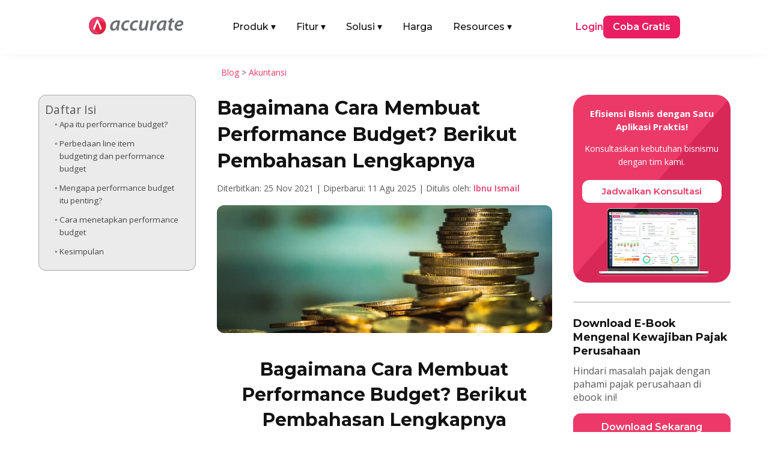

--- FILE ---
content_type: text/html; charset=UTF-8
request_url: https://accurate.id/akuntansi/membuat-performance-budget/
body_size: 32692
content:
<!DOCTYPE html>
<meta http-equiv="Content-Type" content="text/html; charset=utf-8"><html lang="id" prefix="og: https://ogp.me/ns#">
<head><link rel="preload" as="style" href="https://accurate.id/wp-content/et-cache/global/et-divi-customizer-global.min.css?ver=1768876039"><link rel="preload" as="style" href="https://accurate.id/wp-content/et-cache/21947/et-core-unified-tb-76384-tb-51843-tb-457-21947.min.css?ver=1768882060">
	<meta charset="UTF-8">
<meta http-equiv="X-UA-Compatible" content="IE=edge">
	<link rel="pingback" href="https://accurate.id/xmlrpc.php">

	<script type="pmdelayedscript" data-perfmatters-type="text/javascript" data-cfasync="false" data-no-optimize="1" data-no-defer="1" data-no-minify="1">
		document.documentElement.className = 'js';
	</script>
	
	<link rel="dns-prefetch" href="//analytics.tiktok.com">
<link rel="dns-prefetch" href="//connect.facebook.net">
<link rel="dns-prefetch" href="//googleads.g.doubleclick.net">
<link rel="dns-prefetch" href="//js-na2.hs-banner.com">
<link rel="dns-prefetch" href="//js-na2.hsadspixel.net">
<link rel="dns-prefetch" href="//js-na2.hubspot.com">
<link rel="dns-prefetch" href="//js.hs-scripts.com">
<link rel="dns-prefetch" href="//perf-na2.hsforms.com">
<link rel="dns-prefetch" href="//px.ads.linkedin.com">
<link rel="dns-prefetch" href="//snap.licdn.com/li.lms-analytics/insight.min.js">
<link rel="dns-prefetch" href="//track-na2.hubspot.com">
<link rel="dns-prefetch" href="//www.facebook.com">
<link rel="dns-prefetch" href="//www.google.co.id">
<link rel="dns-prefetch" href="//www.google.com">
<link rel="dns-prefetch" href="//www.googletagmanager.com">

<!-- Optimasi Mesin Pencari oleh Rank Math PRO - https://rankmath.com/ -->
<title>Bagaimana Cara Membuat Performance Budget? - Accurate Online</title><link rel="preload" href="https://accurate.id/wp-content/cache/perfmatters/accurate.id/fonts/JTUSjIg1_i6t8kCHKm459WlhyyTh89Y.woff2" as="font" type="font/woff2" crossorigin fetchpriority="high"><link rel="preload" href="https://accurate.id/wp-content/cache/perfmatters/accurate.id/fonts/memtYaGs126MiZpBA-UFUIcVXSCEkx2cmqvXlWqWuU6FxZCJgg.woff2" as="font" type="font/woff2" crossorigin fetchpriority="high"><link rel="preload" href="https://accurate.id/wp-content/cache/perfmatters/accurate.id/fonts/memvYaGs126MiZpBA-UvWbX2vVnXBbObj2OVTS-mu0SC55I.woff2" as="font" type="font/woff2" crossorigin fetchpriority="high"><link rel="preload" href="https://accurate.id/wp-content/cache/perfmatters/accurate.id/fonts/va9B4kDNxMZdWfMOD5VnZKveRhf6Xl7Glw.woff2" as="font" type="font/woff2" crossorigin fetchpriority="high"><link rel="preload" href="https://accurate.id/wp-content/cache/perfmatters/accurate.id/fonts/memvYaGs126MiZpBA-UvWbX2vVnXBbObj2OVTUGmu0SC55K5gw.woff2" as="font" type="font/woff2" crossorigin fetchpriority="high"><link rel="preload" href="https://accurate.id/wp-content/cache/perfmatters/accurate.id/fonts/memvYaGs126MiZpBA-UvWbX2vVnXBbObj2OVTVOmu0SC55K5gw.woff2" as="font" type="font/woff2" crossorigin fetchpriority="high"><link rel="preload" href="https://accurate.id/wp-content/cache/perfmatters/accurate.id/fonts/053c4385cac9.google-fonts.min.css" as="style" onload="this.rel='stylesheet';this.removeAttribute('onload');"><link rel="preload" href="https://accurate.id/wp-content/cache/perfmatters/accurate.id/fonts/76c25b3eb71b.google-fonts.min.css" as="style" onload="this.rel='stylesheet';this.removeAttribute('onload');"><link rel="preload" href="https://accurate.id/wp-content/themes/Divi/style-static.min.css?ver=4.27.5" as="style" onload="this.rel='stylesheet';this.removeAttribute('onload');"><link rel="preload" href="https://accurate.id/wp-content/plugins/diviflash/styles/style.min.css?ver=1.4.14" as="style" onload="this.rel='stylesheet';this.removeAttribute('onload');"><link rel="preload" href="https://accurate.id/wp-content/cache/perfmatters/accurate.id/css/post.used.css?ver=1770080540" as="style" /><link rel="stylesheet" id="perfmatters-used-css" href="https://accurate.id/wp-content/cache/perfmatters/accurate.id/css/post.used.css?ver=1770080540" media="all" />
<meta name="description" content="Dalam artikel ini, kami mendefinisikan performance budget, menjelaskan mengapa anggaran itu penting, dan membagikan langkah-langkah">
<meta name="robots" content="follow, index, max-snippet:-1, max-video-preview:-1, max-image-preview:large">
<link rel="canonical" href="https://accurate.id/akuntansi/membuat-performance-budget/">
<meta property="og:locale" content="id_ID">
<meta property="og:type" content="article">
<meta property="og:title" content="Bagaimana Cara Membuat Performance Budget? - Accurate Online">
<meta property="og:description" content="Dalam artikel ini, kami mendefinisikan performance budget, menjelaskan mengapa anggaran itu penting, dan membagikan langkah-langkah">
<meta property="og:url" content="https://accurate.id/akuntansi/membuat-performance-budget/">
<meta property="og:site_name" content="Accurate Online">
<meta property="article:publisher" content="https://www.facebook.com/accurate.id">
<meta property="article:tag" content="accurate online">
<meta property="article:section" content="Akuntansi">
<meta property="og:updated_time" content="2025-08-11T16:51:08+07:00">
<meta property="og:image" content="https://accurate.id/wp-content/uploads/2021/11/performance-budget.jpg">
<meta property="og:image:secure_url" content="https://accurate.id/wp-content/uploads/2021/11/performance-budget.jpg">
<meta property="og:image:width" content="825">
<meta property="og:image:height" content="315">
<meta property="og:image:alt" content="performance budget">
<meta property="og:image:type" content="image/jpeg">
<meta property="article:published_time" content="2021-11-25T20:02:14+07:00">
<meta property="article:modified_time" content="2025-08-11T16:51:08+07:00">
<meta name="twitter:card" content="summary_large_image">
<meta name="twitter:title" content="Bagaimana Cara Membuat Performance Budget? - Accurate Online">
<meta name="twitter:description" content="Dalam artikel ini, kami mendefinisikan performance budget, menjelaskan mengapa anggaran itu penting, dan membagikan langkah-langkah">
<meta name="twitter:image" content="https://accurate.id/wp-content/uploads/2021/11/performance-budget.jpg">
<script type="application/ld+json" class="rank-math-schema-pro">{"@context":"https://schema.org","@graph":[{"@type":"Organization","@id":"https://accurate.id/#organization","name":"Accurate Indonesia","sameAs":["https://www.facebook.com/accurate.id","https://www.instagram.com/accurate.id/","https://www.tiktok.com/@accurateid","https://www.linkedin.com/company/accurateid","https://www.youtube.com/accurateid","https://www.tokopedia.com/accurateid","https://shopee.co.id/accurate_indonesia","https://x.com/accurateid"],"logo":{"@type":"ImageObject","@id":"https://accurate.id/#logo","url":"https://accurate.id/wp-content/uploads/2022/07/Accurate-Logo-Vertical-1.png","contentUrl":"https://accurate.id/wp-content/uploads/2022/07/Accurate-Logo-Vertical-1.png","caption":"Accurate Online","inLanguage":"id"}},{"@type":"WebSite","@id":"https://accurate.id/#website","url":"https://accurate.id","name":"Accurate Online","alternateName":"Accurate","publisher":{"@id":"https://accurate.id/#organization"},"inLanguage":"id"},{"@type":"ImageObject","@id":"https://accurate.id/wp-content/uploads/2021/11/performance-budget.jpg","url":"https://accurate.id/wp-content/uploads/2021/11/performance-budget.jpg","width":"825","height":"315","caption":"performance budget","inLanguage":"id"},{"@type":"BreadcrumbList","@id":"https://accurate.id/akuntansi/membuat-performance-budget/#breadcrumb","itemListElement":[{"@type":"ListItem","position":"1","item":{"@id":"https://accurate.id/blog","name":"Blog"}},{"@type":"ListItem","position":"2","item":{"@id":"https://accurate.id/category/akuntansi/","name":"Akuntansi"}},{"@type":"ListItem","position":"3","item":{"@id":"https://accurate.id/akuntansi/membuat-performance-budget/","name":"Bagaimana Cara Membuat Performance Budget? Berikut Pembahasan Lengkapnya"}}]},{"@type":"WebPage","@id":"https://accurate.id/akuntansi/membuat-performance-budget/#webpage","url":"https://accurate.id/akuntansi/membuat-performance-budget/","name":"Bagaimana Cara Membuat Performance Budget? - Accurate Online","datePublished":"2021-11-25T20:02:14+07:00","dateModified":"2025-08-11T16:51:08+07:00","isPartOf":{"@id":"https://accurate.id/#website"},"primaryImageOfPage":{"@id":"https://accurate.id/wp-content/uploads/2021/11/performance-budget.jpg"},"inLanguage":"id","breadcrumb":{"@id":"https://accurate.id/akuntansi/membuat-performance-budget/#breadcrumb"}},{"@type":"Person","@id":"https://accurate.id/author/ibnu/","name":"Ibnu Ismail","url":"https://accurate.id/author/ibnu/","image":{"@type":"ImageObject","@id":"https://accurate.id/wp-content/uploads/2025/06/Ibnu-Ismail-225x225.webp","url":"https://accurate.id/wp-content/uploads/2025/06/Ibnu-Ismail-225x225.webp","caption":"Ibnu Ismail","inLanguage":"id"},"worksFor":{"@id":"https://accurate.id/#organization"}},{"@type":"BlogPosting","headline":"Bagaimana Cara Membuat Performance Budget? - Accurate Online","keywords":"performance budget, cara membuat performance budget","datePublished":"2021-11-25T20:02:14+07:00","dateModified":"2025-08-11T16:51:08+07:00","articleSection":"Akuntansi","author":{"@id":"https://accurate.id/author/ibnu/","name":"Ibnu Ismail"},"publisher":{"@id":"https://accurate.id/#organization"},"description":"Dalam artikel ini, kami mendefinisikan performance budget, menjelaskan mengapa anggaran itu penting, dan membagikan langkah-langkah","name":"Bagaimana Cara Membuat Performance Budget? - Accurate Online","@id":"https://accurate.id/akuntansi/membuat-performance-budget/#richSnippet","isPartOf":{"@id":"https://accurate.id/akuntansi/membuat-performance-budget/#webpage"},"image":{"@id":"https://accurate.id/wp-content/uploads/2021/11/performance-budget.jpg"},"inLanguage":"id","mainEntityOfPage":{"@id":"https://accurate.id/akuntansi/membuat-performance-budget/#webpage"}}]}</script>
<!-- /Plugin WordPress Rank Math SEO -->


<meta name="viewport" content="width=device-width, initial-scale=1.0, maximum-scale=5, user-scalable=yes"><meta content="Divi Child v.1.0.0" name="generator"><link rel="stylesheet" id="wp-block-library-css" href="https://accurate.id/wp-includes/css/dist/block-library/style.min.css?ver=2098ae2966b9cb7f8fc8209d9775a6a4" type="text/css" media="all">
<style id="wp-block-library-theme-inline-css" type="text/css">
.wp-block-audio :where(figcaption){color:#555;font-size:13px;text-align:center}.is-dark-theme .wp-block-audio :where(figcaption){color:#ffffffa6}.wp-block-audio{margin:0 0 1em}.wp-block-code{border:1px solid #ccc;border-radius:4px;font-family:Menlo,Consolas,monaco,monospace;padding:.8em 1em}.wp-block-embed :where(figcaption){color:#555;font-size:13px;text-align:center}.is-dark-theme .wp-block-embed :where(figcaption){color:#ffffffa6}.wp-block-embed{margin:0 0 1em}.blocks-gallery-caption{color:#555;font-size:13px;text-align:center}.is-dark-theme .blocks-gallery-caption{color:#ffffffa6}:root :where(.wp-block-image figcaption){color:#555;font-size:13px;text-align:center}.is-dark-theme :root :where(.wp-block-image figcaption){color:#ffffffa6}.wp-block-image{margin:0 0 1em}.wp-block-pullquote{border-bottom:4px solid;border-top:4px solid;color:currentColor;margin-bottom:1.75em}.wp-block-pullquote :where(cite),.wp-block-pullquote :where(footer),.wp-block-pullquote__citation{color:currentColor;font-size:.8125em;font-style:normal;text-transform:uppercase}.wp-block-quote{border-left:.25em solid;margin:0 0 1.75em;padding-left:1em}.wp-block-quote cite,.wp-block-quote footer{color:currentColor;font-size:.8125em;font-style:normal;position:relative}.wp-block-quote:where(.has-text-align-right){border-left:none;border-right:.25em solid;padding-left:0;padding-right:1em}.wp-block-quote:where(.has-text-align-center){border:none;padding-left:0}.wp-block-quote.is-large,.wp-block-quote.is-style-large,.wp-block-quote:where(.is-style-plain){border:none}.wp-block-search .wp-block-search__label{font-weight:700}.wp-block-search__button{border:1px solid #ccc;padding:.375em .625em}:where(.wp-block-group.has-background){padding:1.25em 2.375em}.wp-block-separator.has-css-opacity{opacity:.4}.wp-block-separator{border:none;border-bottom:2px solid;margin-left:auto;margin-right:auto}.wp-block-separator.has-alpha-channel-opacity{opacity:1}.wp-block-separator:not(.is-style-wide):not(.is-style-dots){width:100px}.wp-block-separator.has-background:not(.is-style-dots){border-bottom:none;height:1px}.wp-block-separator.has-background:not(.is-style-wide):not(.is-style-dots){height:2px}.wp-block-table{margin:0 0 1em}.wp-block-table td,.wp-block-table th{word-break:normal}.wp-block-table :where(figcaption){color:#555;font-size:13px;text-align:center}.is-dark-theme .wp-block-table :where(figcaption){color:#ffffffa6}.wp-block-video :where(figcaption){color:#555;font-size:13px;text-align:center}.is-dark-theme .wp-block-video :where(figcaption){color:#ffffffa6}.wp-block-video{margin:0 0 1em}:root :where(.wp-block-template-part.has-background){margin-bottom:0;margin-top:0;padding:1.25em 2.375em}
/*# sourceURL=/wp-includes/css/dist/block-library/theme.min.css */
</style>
<style id="wppb-edit-profile-style-inline-css" type="text/css">


/*# sourceURL=https://accurate.id/wp-content/plugins/profile-builder/assets/misc/gutenberg/blocks/build/edit-profile/style-index.css */
</style>
<style id="wppb-login-style-inline-css" type="text/css">


/*# sourceURL=https://accurate.id/wp-content/plugins/profile-builder/assets/misc/gutenberg/blocks/build/login/style-index.css */
</style>
<style id="wppb-recover-password-style-inline-css" type="text/css">


/*# sourceURL=https://accurate.id/wp-content/plugins/profile-builder/assets/misc/gutenberg/blocks/build/recover-password/style-index.css */
</style>
<style id="wppb-register-style-inline-css" type="text/css">


/*# sourceURL=https://accurate.id/wp-content/plugins/profile-builder/assets/misc/gutenberg/blocks/build/register/style-index.css */
</style>
<link rel="stylesheet" id="mpp_gutenberg-css" type="text/css" media="all" data-pmdelayedstyle="https://accurate.id/wp-content/plugins/profile-builder/add-ons-free/user-profile-picture/dist/blocks.style.build.css?ver=2.6.0">
<link rel="stylesheet" id="df-lib-styles-css" type="text/css" media="all" data-pmdelayedstyle="https://accurate.id/wp-content/plugins/diviflash/public/css/lib/df_lib_styles.css?ver=1.4.14">
<style id="df-lib-styles-inline-css" type="text/css">

				#top-menu-nav .nav li a {
					position: relative;
				}
				#top-menu-nav ul.nav > li > a:before {
					content: "";
					display: block;
					width: 100%;
					left: 0;
					right: 0;
					height: px;
					background-color: ;
					position: absolute;
					bottom: px;
					transition: all .3s ease;
					transform: scaleX(0);
					transform-origin: ;
				}
				.et-fixed-header #top-menu-nav .nav li a:before {
					bottom: px;
				}
				#top-menu-nav .nav li a:hover:before,
				#top-menu-nav .nav li.current-menu-item a:before {
					transform: scaleX(1);
				}
			
			#top-menu-nav .nav li:not(:last-child) {
				padding-right: px;
			}
		
/*# sourceURL=df-lib-styles-inline-css */
</style>
<link rel="stylesheet" id="df-builder-styles-css" type="text/css" media="all" data-pmdelayedstyle="https://accurate.id/wp-content/plugins/diviflash/public/css/df-builder-styles.css?ver=1.4.14">
<link rel="stylesheet" id="df-popup-styles-css" type="text/css" media="all" data-pmdelayedstyle="https://accurate.id/wp-content/cache/perfmatters/accurate.id/minify/a24ce19b5fce.popup-custom.min.css?ver=1.4.14">
<link rel="stylesheet" id="ez-toc-css" type="text/css" media="all" data-pmdelayedstyle="https://accurate.id/wp-content/plugins/easy-table-of-contents/assets/css/screen.min.css?ver=2.0.80">
<style id="ez-toc-inline-css" type="text/css">
div#ez-toc-container .ez-toc-title {font-size: 120%;}div#ez-toc-container .ez-toc-title {font-weight: 500;}div#ez-toc-container ul li , div#ez-toc-container ul li a {font-size: 95%;}div#ez-toc-container ul li , div#ez-toc-container ul li a {font-weight: 500;}div#ez-toc-container nav ul ul li {font-size: 90%;}div#ez-toc-container {width: 100%;}.ez-toc-box-title {font-weight: bold; margin-bottom: 10px; text-align: center; text-transform: uppercase; letter-spacing: 1px; color: #666; padding-bottom: 5px;position:absolute;top:-4%;left:5%;background-color: inherit;transition: top 0.3s ease;}.ez-toc-box-title.toc-closed {top:-25%;}
.ez-toc-container-direction {direction: ltr;}.ez-toc-counter ul {direction: ltr;counter-reset: item ;}.ez-toc-counter nav ul li a::before {content: counter(item, circle) '  ';margin-right: .2em; counter-increment: item;flex-grow: 0;flex-shrink: 0;float: left; }.ez-toc-widget-direction {direction: ltr;}.ez-toc-widget-container ul {direction: ltr;counter-reset: item ;}.ez-toc-widget-container nav ul li a::before {content: counter(item, circle) '  ';margin-right: .2em; counter-increment: item;flex-grow: 0;flex-shrink: 0;float: left; }
/*# sourceURL=ez-toc-inline-css */
</style>
<link rel="stylesheet" id="et-divi-open-sans-css" href="https://accurate.id/wp-content/cache/perfmatters/accurate.id/fonts/053c4385cac9.google-fonts.min.css" type="text/css" media="all">
<link rel="stylesheet" id="diviflash-styles-css" href="https://accurate.id/wp-content/plugins/diviflash/styles/style.min.css?ver=1.4.14" type="text/css" media="all">
<link rel="stylesheet" id="profile-builder-divi-extension-styles-css" href="https://accurate.id/wp-content/plugins/profile-builder/assets/misc/divi/styles/style.min.css?ver=1.0.0" type="text/css" media="all">
<link rel="stylesheet" id="et-builder-googlefonts-cached-css" href="https://accurate.id/wp-content/cache/perfmatters/accurate.id/fonts/76c25b3eb71b.google-fonts.min.css" type="text/css" media="all">
<link rel="stylesheet" id="divi-style-parent-css" href="https://accurate.id/wp-content/themes/Divi/style-static.min.css?ver=4.27.5" type="text/css" media="all">
<link rel="stylesheet" id="divi-style-css" type="text/css" media="all" data-pmdelayedstyle="https://accurate.id/wp-content/cache/perfmatters/accurate.id/minify/6a4b3fab0478.style.min.css?ver=4.27.5">
<script type="text/javascript" src="https://accurate.id/wp-includes/js/jquery/jquery.min.js?ver=3.7.1" id="jquery-core-js" defer></script>
<script type="text/javascript" src="https://accurate.id/wp-includes/js/jquery/jquery-migrate.min.js?ver=3.4.1" id="jquery-migrate-js" defer></script>
<style type="text/css" class="wpcb2-inline-style">
.atf-section img {
    width: 100% !important;
    object-fit: cover;
    transform: translateZ(0);
    will-change: transform;
    transition: none !important;
    opacity: 1 !important;
}

</style>  <style>
    /* =========================
       BASE HEADER
    ========================== */
    .main-nav {
      position: relative;
      width: 100%;
      padding: 10px 20px;
      box-sizing: border-box;
      z-index: 1000;
    }

    .main-nav-inner {
      display: flex;
      justify-content: space-between;
      align-items: center;
    }

    .main-logo {
      display: block;
    }

    .main-logo img {
      max-height: 30px;
      height: auto;
      width: auto;
    }

    .menu-left {
      display: flex;
      align-items: center;
      list-style: none;
      margin: 0;
      padding: 0 !important;
      list-style-type: none !important;
    }

    .menu-left li {
      margin-right: 24px;
    }

    .menu-left li a {
      display: flex !important;
      font-family: 'Montserrat', Helvetica, Arial, Lucida, sans-serif;
      text-decoration: none;
      padding: 10px 5px;
      color: #121212;
      font-weight: 500;
    }

    .menu-left .has-mega > a .arrow {
      display: inline-block;
      margin-left: 4px;
      transition: transform .2s ease, color .2s ease;
    }

    .has-mega .mega-menu {
      display: none;
      position: absolute;
      top: 55px;
      left: 50%;
      transform: translateX(-50%);
      background: #fff;
      box-shadow: 0 4px 8px rgba(0,0,0,0.1);
      padding: 20px;
      z-index: 999;
      max-width: 1040px;
      width: 100%;
      border-radius: 10px;
    }

    .has-mega:hover .mega-menu {
      display: block;
    }

    .menu-right {
      display: flex;
      align-items: center;
      gap: 30px;
    }

    .login-link {
      font-family: 'Montserrat', Helvetica, Arial, Lucida, sans-serif;
      color: #e91e63;
      text-decoration: none;
      font-weight: 600;
    }

    .login-link-pos {
      font-family: 'Montserrat', Helvetica, Arial, Lucida, sans-serif;
      color: #121212;
      text-decoration: none;
      font-weight: 600;
    }

    .login-link-lite {
      font-family: 'Montserrat', Helvetica, Arial, Lucida, sans-serif;
      color: #F44336;
      text-decoration: none;
      font-weight: 600;
    }

    .cta-button {
      font-family: 'Montserrat', Helvetica, Arial, Lucida, sans-serif;
      background-color: #e91e63;
      color: #fff;
      padding: 8px 16px;
      border-radius: 8px;
      text-decoration: none;
      font-weight: 600;
      display: inline-block;
    }

    .cta-button-pos {
      font-family: 'Montserrat', Helvetica, Arial, Lucida, sans-serif;
      background-color: #F27B0D;
      color: #fff;
      padding: 8px 16px;
      border-radius: 8px;
      text-decoration: none;
      font-weight: 600;
      display: inline-block;
    }

    .cta-button-lite {
      font-family: 'Montserrat', Helvetica, Arial, Lucida, sans-serif;
      background-color: #F44336;
      color: #fff;
      padding: 8px 16px;
      border-radius: 8px;
      text-decoration: none;
      font-weight: 600;
      display: inline-block;
    }

    /* =========================
       PRODUK MEGA MENU
    ========================== */
    .produk-menu {
      width: 100%;
      width: -webkit-fill-available;
      padding: 10px;
      box-sizing: border-box;
      margin-right: auto;
      margin-left: auto;
    }

    .produk-menu.menu-aol {
      width: 85%;
      padding: 10px;
      box-sizing: border-box;
      margin-right: auto;
      margin-left: auto;
    }

    .produk-heading {
      font-size: 16px;
      font-weight: 600;
      font-family: 'Montserrat', Helvetica, Arial, Lucida, sans-serif;
      color: #121212;
    }

    .produk-grid {
      display: grid;
      grid-template-columns: repeat(2, 1fr);
      gap: 15px;
    }

    .produk-item {
      display: flex;
      align-items: center;
      text-decoration: none;
      gap: 12px;
      padding: 10px;
      border-radius: 6px;
      transition: background 0.2s ease;
    }

    .produk-item:hover {
      background: #FFF4FA;
    }

    .produk-item img {
      width: 40px;
      height: 40px;
      flex-shrink: 0;
    }

    .produk-text {
      display: flex;
      flex-direction: column;
      justify-content: center;
      line-height: 1.3;
    }

    .produk-title {
      font-size: 15px;
      font-weight: 600;
      color: #121212;
      margin: 0;
      font-family: 'Montserrat', sans-serif;
    }

    .produk-desc {
      font-size: 13px;
      color: #666;
      font-weight: 400;
      font-family: 'Montserrat', sans-serif;
      margin: 0;
    }

    /* =========================
       TAB & ITEM LIST
    ========================== */
    .title-tab {
      margin-top: 6px;
      margin-bottom: 6px;
      margin-right: 6px;
      border-radius: 6px;
    }

    .title-tab:hover {
      background: #FFF4FA;
    }

    .title-tab.active {
      background: #FFF4FA;
    }

    .title-tab img {
      width: 32px;
      height: 32px;
      flex-shrink: 0;
      margin-right: 6px;
    }

    .item-heading {
      font-size: 16px;
      font-weight: 600;
      font-family: 'Montserrat', Helvetica, Arial, Lucida, sans-serif;
      color: #121212;
    }

    .item-grid {
      display: grid;
      grid-template-columns: repeat(3, 1fr);
      gap: 15px;
    }

    .item-list {
      border-radius: 6px;
    }

    .item-list:hover {
      background: #FFF4FA;
    }

    .item-list img {
      width: 24px;
      height: 24px;
      margin-right: 6px;
      flex-shrink: 0;
    }

    .item-text {
      display: flex;
      flex-direction: column;
      justify-content: center;
      line-height: 1.3;
    }

    .item-title {
      font-size: 16px;
      font-weight: 600;
      color: #121212;
      margin: 0;
      font-family: 'Montserrat', sans-serif;
    }

    /* Default: versi mobile disembunyikan */
    .fitur-mobile,
    .solusi-mobile,
    .resources-mobile {
      display: none;
    }

    /* Parent Pages */
    .parent-pages {
      position: absolute;
      bottom: 20px;
    }

    .parent-pages .item-title {
      color: #ED3969;
    }

    .arrow-right {
      font-size: 16px;
      line-height: 1;
    }

    /* =========================
       MOBILE
    ========================== */
    @media (max-width: 991px) {
      .main-nav-inner {
        flex-direction: row;
        flex-wrap: wrap;
        align-items: center;
        justify-content: space-between;
        gap: 0;
        width: 100%;
      }

      .mega-menu-inner {
        display: none !important;
      }

      .main-logo {
        margin: 10px 0;
        flex-shrink: 0;
        order: 1;
      }

      /* state icon arrow (mobile) */
      .menu-left .has-mega.open > a {
        color: #ed3969;
      }

      .menu-left .has-mega.open > a .arrow {
        transform: rotate(180deg);
      }

      .mobile-menu-toggle {
        order: 2;
        display: flex;
        flex-direction: column;
        justify-content: space-between;
        width: 25px;
        height: 18px;
        background: none;
        border: none;
        cursor: pointer;
        z-index: 1001;
        padding: 0;
        margin-bottom: 10px;
        margin-left: auto; /* toggle di kanan */
      }

      .mobile-menu-toggle span {
        height: 3px;
        width: 100%;
        background-color: #121212;
        border-radius: 2px;
        transition: all 0.3s ease;
      }

      .produk-menu.menu-aol {
        width: 90%;
        padding: 0;
      }

      .menu-left,
      .menu-right {
        display: none;
        flex-direction: column;
        width: 100%;
        padding: 10px;
        background: #fff;
      }

      .menu-left.active,
      .menu-right.active {
        display: flex;
      }

      .menu-left {
        order: 3;
      }

      .menu-right {
        margin-top: 12px;
        order: 4;
        gap: 15px;
      }

      .menu-left li {
        width: 100%;
        margin-right: 0;
      }

      .menu-left li a {
        width: 100%;
        padding: 12px 10px;
      }

      .menu-left li .item-title-mobile {
        display: flex;
        font-family: 'Montserrat', Helvetica, Arial, Lucida, sans-serif;
        padding: 10px 5px;
        background: #FFF4FA;
        color: #121212;
        font-weight: 500;
      }

      .login-link {
        display: flex;
        border: 1px solid #ed3969;
        padding: 10px 5%;
        justify-content: center;
        border-radius: 12px;
        width: -webkit-fill-available;
      }

      .login-link-pos {
        display: flex;
        border: 1px solid #121212;
        padding: 10px 5%;
        justify-content: center;
        border-radius: 12px;
        width: -webkit-fill-available;
      }

      .login-link-lite {
        display: flex;
        border: 1px solid #F44336;
        padding: 10px 5%;
        justify-content: center;
        border-radius: 12px;
        width: -webkit-fill-available;
      }

      .cta-button {
        display: flex;
        border: 1px solid #ed3969;
        padding: 10px 5%;
        justify-content: center;
        border-radius: 12px;
        width: -webkit-fill-available;
      }

      .cta-button-pos {
        display: flex;
        border: 1px solid #F27B0D;
        padding: 10px 5%;
        justify-content: center;
        border-radius: 12px;
        width: -webkit-fill-available;
      }

      .cta-button-lite {
        display: flex;
        border: 1px solid #F44336;
        padding: 10px 5%;
        justify-content: center;
        border-radius: 12px;
        width: -webkit-fill-available;
      }

      /* Mega menu mobile */
      .has-mega:hover .mega-menu {
        display: none;
      }

      .has-mega .mega-menu {
        display: none;
        position: static;
        width: 100%;
        padding: 10px 10px;
        box-shadow: none;
        background: #f9f9f9;
        border-radius: 8px;
        transform: none;
        max-height: 250px;
        overflow-y: scroll;
      }

      .has-mega.open .mega-menu {
        display: block;
      }

      /* Grid jadi 1 kolom */
      .produk-grid,
      .item-grid {
        grid-template-columns: 1fr;
        gap: 0;
      }

      .tab-menu {
        flex-direction: column !important;
        gap: 20px !important;
      }

      .tab-menu > div:first-child {
        border-right: none !important;
        border-bottom: 1px solid #eee;
      }

      .title-tab {
        display: flex;
        align-items: center;
        padding: 10px;
      }

      .item-list {
        display: flex;
        align-items: center;
        padding: 10px;
        gap: 10px;
      }

      /* Toggle to X icon */
      .mobile-menu-toggle.active span:nth-child(1) {
        transform: rotate(45deg) translate(5px, 5px);
      }

      .mobile-menu-toggle.active span:nth-child(2) {
        opacity: 0;
      }

      .mobile-menu-toggle.active span:nth-child(3) {
        transform: rotate(-45deg) translate(5px, -5px);
      }

      .fitur-mobile,
      .solusi-mobile,
      .resources-mobile {
        display: block;
        padding: 10px;
      }

      .item-title-mobile img {
        width: 32px;
        height: 32px;
        margin-right: 8px;
      }

      .item-subtitle {
        margin-top: -12px;
        margin-bottom: 8px;
        font-weight: 500;
        font-size: 14px;
      }

      .fitur-mobile .item-grid,
      .solusi-mobile .item-grid,
      .resources-mobile .item-grid {
        display: grid;
        grid-template-columns: 1fr;
        gap: 10px;
        padding: 10px 0;
      }

      .parent-pages-mobile {
          color: #ED3969;
          font-weight: 600;
          font-size: 16px;
      }
    }

    /* =========================
       DESKTOP ONLY
    ========================== */
    @media (min-width: 992px) {
      .mobile-menu-toggle {
        display: none;
      }

      .menu-left .has-mega:hover > a {
        color: #ed3969;
      }

      .menu-left .has-mega:hover > a .arrow {
        transform: rotate(180deg);
      }

      .menu-left li:hover > a {
        color: #ed3969;
      }
    }
  </style>
  <script src="https://accurate.id/wp-content/plugins/perfmatters/vendor/fastclick/pmfastclick.min.js" defer></script><script defer src="[data-uri]"></script><!-- GSC GOOGLE -->
<meta name="google-site-verification" content="rRDlNUi7JvMxAdYJR-FWDgXpW9CErjXtqLwGFFzRtSo">
<!-- END GSC GOOGLE -->

<!-- TikTok Pixel Code Start -->
<script type="pmdelayedscript" data-cfasync="false" data-no-optimize="1" data-no-defer="1" data-no-minify="1">
!function (w, d, t) {
  w.TiktokAnalyticsObject=t;var ttq=w[t]=w[t]||[];ttq.methods=["page","track","identify","instances","debug","on","off","once","ready","alias","group","enableCookie","disableCookie","holdConsent","revokeConsent","grantConsent"],ttq.setAndDefer=function(t,e){t[e]=function(){t.push([e].concat(Array.prototype.slice.call(arguments,0)))}};for(var i=0;i<ttq.methods.length;i++)ttq.setAndDefer(ttq,ttq.methods[i]);ttq.instance=function(t){for(
var e=ttq._i[t]||[],n=0;n<ttq.methods.length;n++)ttq.setAndDefer(e,ttq.methods[n]);return e},ttq.load=function(e,n){var r="https://analytics.tiktok.com/i18n/pixel/events.js",o=n&&n.partner;ttq._i=ttq._i||{},ttq._i[e]=[],ttq._i[e]._u=r,ttq._t=ttq._t||{},ttq._t[e]=+new Date,ttq._o=ttq._o||{},ttq._o[e]=n||{};n=document.createElement("script")
;n.type="text/javascript",n.async=!0,n.src=r+"?sdkid="+e+"&lib="+t;e=document.getElementsByTagName("script")[0];e.parentNode.insertBefore(n,e)};


  ttq.load('CPD15N3C77U1S6M0BCS0');
  ttq.page();
}(window, document, 'ttq');
</script>
<!-- TikTok Pixel Code End --><link rel="icon" href="https://accurate.id/wp-content/uploads/2023/10/cropped-logo-accurate-webp-32x32.webp" sizes="32x32">
<link rel="icon" href="https://accurate.id/wp-content/uploads/2023/10/cropped-logo-accurate-webp-192x192.webp" sizes="192x192">
<link rel="apple-touch-icon" href="https://accurate.id/wp-content/uploads/2023/10/cropped-logo-accurate-webp-180x180.webp">
<meta name="msapplication-TileImage" content="https://accurate.id/wp-content/uploads/2023/10/cropped-logo-accurate-webp-270x270.webp">
<link rel="stylesheet" id="et-divi-customizer-global-cached-inline-styles" href="https://accurate.id/wp-content/et-cache/global/et-divi-customizer-global.min.css?ver=1768876039"><link rel="stylesheet" id="et-core-unified-tb-76384-tb-51843-tb-457-21947-cached-inline-styles" href="https://accurate.id/wp-content/et-cache/21947/et-core-unified-tb-76384-tb-51843-tb-457-21947.min.css?ver=1768882060"><style>.perfmatters-lazy-youtube{position:relative;width:100%;max-width:100%;height:0;padding-bottom:56.23%;overflow:hidden}.perfmatters-lazy-youtube img{position:absolute;top:0;right:0;bottom:0;left:0;display:block;width:100%;max-width:100%;height:auto;margin:auto;border:none;cursor:pointer;transition:.5s all;-webkit-transition:.5s all;-moz-transition:.5s all}.perfmatters-lazy-youtube img:hover{-webkit-filter:brightness(75%)}.perfmatters-lazy-youtube .play{position:absolute;top:50%;left:50%;right:auto;width:68px;height:48px;margin-left:-34px;margin-top:-24px;background:url(https://accurate.id/wp-content/plugins/perfmatters/img/youtube.svg) no-repeat;background-position:center;background-size:cover;pointer-events:none;filter:grayscale(1)}.perfmatters-lazy-youtube:hover .play{filter:grayscale(0)}.perfmatters-lazy-youtube iframe{position:absolute;top:0;left:0;width:100%;height:100%;z-index:99}.perfmatters-lazy.pmloaded,.perfmatters-lazy.pmloaded>img,.perfmatters-lazy>img.pmloaded,.perfmatters-lazy[data-ll-status=entered]{animation:500ms pmFadeIn}@keyframes pmFadeIn{0%{opacity:0}100%{opacity:1}}</style></head>
<body class="wp-singular post-template-default single single-post postid-21947 single-format-standard wp-theme-Divi wp-child-theme-Divi-Child-Theme et-tb-has-template et-tb-has-header et-tb-has-body et-tb-has-footer et_button_no_icon et_pb_button_helper_class et_cover_background et_pb_gutter osx et_pb_gutters3 et_divi_theme et-db">
	<div id="page-container">
<div id="et-boc" class="et-boc">
			
		<header class="et-l et-l--header">
			<div class="et_builder_inner_content et_pb_gutters3"><div class="et_pb_section et_pb_section_0_tb_header et_pb_with_background et_section_regular et_pb_section--fixed">
				
				
				
				
				
				
				<div id="mainMenu" class="et_pb_row et_pb_row_0_tb_header">
				<div class="et_pb_column et_pb_column_4_4 et_pb_column_0_tb_header  et_pb_css_mix_blend_mode_passthrough et-last-child">
				
				
				
				
				<div class="et_pb_module et_pb_code et_pb_code_0_tb_header">
				
				
				
				
				<div class="et_pb_code_inner">  <nav class="main-nav">
      <div class="main-nav-inner">
         <div class="main-logo">
            <a href="/">
               <img decoding="async" src="https://accurate.id/wp-content/uploads/2024/09/logo-accurate-shadow2024.svg" alt="Logo Accurate" style="height: 40px;">
            </a>
         </div>
    
      <button class="mobile-menu-toggle" aria-label="Toggle Menu">
         <span></span>
         <span></span>
         <span></span>
      </button>
    
      <ul class="menu-left menu-top">
         <li class="has-mega">
            <a href="#">Produk <span class="arrow">▾</span></a>
            <div class="mega-menu">
               <div class="produk-menu menu-aol">
                  <h3 class="produk-heading">Produk Accurate</h3>
                  <div class="produk-grid">
                     <a href="https://accurate.id/online/" target="_blank" class="produk-item">
                        <img width="64" height="65" decoding="async" src="data:image/svg+xml,%3Csvg%20xmlns=&#039;http://www.w3.org/2000/svg&#039;%20width=&#039;64&#039;%20height=&#039;65&#039;%20viewBox=&#039;0%200%2064%2065&#039;%3E%3C/svg%3E" alt="Accurate Online" class="perfmatters-lazy" data-src="https://accurate.id/wp-content/uploads/2024/12/logo-icon-aol-copy.webp" />
                        <div class="produk-text">
                           <p class="produk-title">Accurate Online</p>
                           <p class="produk-desc">Aplikasi Bisnis Terlengkap</p>
                        </div>
                     </a>
                     <a href="https://accurate.id/pos/" target="_blank" class="produk-item">
                        <img width="64" height="64" decoding="async" src="data:image/svg+xml,%3Csvg%20xmlns=&#039;http://www.w3.org/2000/svg&#039;%20width=&#039;64&#039;%20height=&#039;64&#039;%20viewBox=&#039;0%200%2064%2064&#039;%3E%3C/svg%3E" alt="Accurate POS" class="perfmatters-lazy" data-src="https://accurate.id/wp-content/uploads/2024/12/logo-icon-apos-copy.webp" />
                        <div class="produk-text">
                           <p class="produk-title">Accurate POS</p>
                           <p class="produk-desc">Aplikasi Kasir (POS)</p>
                        </div>
                     </a>
                     <a href="https://accurate.id/lite/" target="_blank" class="produk-item">
                        <img width="64" height="65" decoding="async" src="data:image/svg+xml,%3Csvg%20xmlns=&#039;http://www.w3.org/2000/svg&#039;%20width=&#039;64&#039;%20height=&#039;65&#039;%20viewBox=&#039;0%200%2064%2065&#039;%3E%3C/svg%3E" alt="Accurate Lite" class="perfmatters-lazy" data-src="https://accurate.id/wp-content/uploads/2024/12/logo-icon-alt-copy.webp" />
                        <div class="produk-text">
                           <p class="produk-title">Accurate Lite</p>
                           <p class="produk-desc">Aplikasi Bisnis Mobile</p>
                        </div>
                     </a>
                     <a href="https://bliss.id/" target="_blank" class="produk-item">
                        <img width="65" height="65" decoding="async" src="data:image/svg+xml,%3Csvg%20xmlns=&#039;http://www.w3.org/2000/svg&#039;%20width=&#039;65&#039;%20height=&#039;65&#039;%20viewBox=&#039;0%200%2065%2065&#039;%3E%3C/svg%3E" alt="Bliss" class="perfmatters-lazy" data-src="https://accurate.id/wp-content/uploads/2024/12/logo-icon-bliss-copy.webp" />
                        <div class="produk-text">
                           <p class="produk-title">Bliss</p>
                           <p class="produk-desc">Aplikasi Loyalty Program</p>
                        </div>
                     </a>
                  </div>
               </div>
            </div>
         </li>
         
         <li class="has-mega">
            <a href="#">Fitur <span class="arrow">▾</span></a>
            <div class="mega-menu">
               <div class="mega-menu-inner">
                  <div class="tab-menu" style="display: flex; gap: 30px;">
                     <!-- Sidebar Tabs -->
                     <div style="width: 240px; border-right: 1px solid #eaeaea;">
                        <a href="#" class="title-tab fitur-tab active" data-tab="fitur-bisnis">
                           <img width="84" height="84" decoding="async" src="data:image/svg+xml,%3Csvg%20xmlns=&#039;http://www.w3.org/2000/svg&#039;%20width=&#039;84&#039;%20height=&#039;84&#039;%20viewBox=&#039;0%200%2084%2084&#039;%3E%3C/svg%3E" alt="Fitur Bisnis" class="perfmatters-lazy" data-src="https://accurate.id/wp-content/uploads/2025/05/ic-fbisnis-copy.webp" />
                           <div class="item-text">
                              <p class="item-title">Fitur Bisnis</p>
                           </div>
                        </a>
                        <a href="#" class="title-tab fitur-tab" data-tab="fitur-smartlink">
                           <img width="84" height="84" decoding="async" src="data:image/svg+xml,%3Csvg%20xmlns=&#039;http://www.w3.org/2000/svg&#039;%20width=&#039;84&#039;%20height=&#039;84&#039;%20viewBox=&#039;0%200%2084%2084&#039;%3E%3C/svg%3E" alt="Fitur SmartLink" class="perfmatters-lazy" data-src="https://accurate.id/wp-content/uploads/2025/05/ic-fsmartlink-copy.webp" />
                           <div class="item-text">
                              <p class="item-title">Fitur SmartLink</p>
                           </div>
                        </a>

                        <!-- FITUR UTAMA -->
                        <a href="https://accurate.id/fitur/" class="title-tab parent-pages">
                           <div class="item-text">
                              <p class="item-title">
                                 Lihat Semua Fitur <span class="arrow-right">→</span>
                              </p>
                           </div>
                        </a>
                     </div>
        
                     <!-- Tab Contents -->
                     <div style="flex: 1;">
                        <!-- Fitur Bisnis -->
                        <div class="fitur-panel active" id="fitur-bisnis">
                           <p class="item-heading">Fitur Bisnis</p>
                           <p style="margin-top: -10px; margin-bottom: 16px;">Layanan cepat dan akurat untuk bisnis.</p>
                           <div class="item-grid">
                              <a href="https://accurate.id/fitur/penjualan/" class="item-list">
                                 <img width="72" height="72" decoding="async" src="data:image/svg+xml,%3Csvg%20xmlns=&#039;http://www.w3.org/2000/svg&#039;%20width=&#039;72&#039;%20height=&#039;72&#039;%20viewBox=&#039;0%200%2072%2072&#039;%3E%3C/svg%3E" alt class="perfmatters-lazy" data-src="https://accurate.id/wp-content/uploads/2025/05/ic-fiturpenjualan-copy.webp" />
                                 <div class="item-text"><p class="item-title">Penjualan</p></div>
                              </a>
                              <a href="https://accurate.id/fitur/perusahaan/" class="item-list">
                                 <img width="72" height="72" decoding="async" src="data:image/svg+xml,%3Csvg%20xmlns=&#039;http://www.w3.org/2000/svg&#039;%20width=&#039;72&#039;%20height=&#039;72&#039;%20viewBox=&#039;0%200%2072%2072&#039;%3E%3C/svg%3E" alt class="perfmatters-lazy" data-src="https://accurate.id/wp-content/uploads/2025/05/ic-perusahaan-copy.webp" />
                                 <div class="item-text"><p class="item-title">Perusahaan</p></div>
                              </a>
                              <a href="https://accurate.id/fitur/laporan-keuangan/" class="item-list">
                                 <img width="72" height="72" decoding="async" src="data:image/svg+xml,%3Csvg%20xmlns=&#039;http://www.w3.org/2000/svg&#039;%20width=&#039;72&#039;%20height=&#039;72&#039;%20viewBox=&#039;0%200%2072%2072&#039;%3E%3C/svg%3E" alt class="perfmatters-lazy" data-src="https://accurate.id/wp-content/uploads/2025/05/ic-laporankeuangan-copy.webp" />
                                 <div class="item-text"><p class="item-title">Laporan Keuangan</p></div>
                              </a>
                              <a href="https://accurate.id/fitur/kas-bank/" class="item-list">
                                 <img width="72" height="72" decoding="async" src="data:image/svg+xml,%3Csvg%20xmlns=&#039;http://www.w3.org/2000/svg&#039;%20width=&#039;72&#039;%20height=&#039;72&#039;%20viewBox=&#039;0%200%2072%2072&#039;%3E%3C/svg%3E" alt class="perfmatters-lazy" data-src="https://accurate.id/wp-content/uploads/2025/05/ic-kasbank-copy.webp" />
                                 <div class="item-text"><p class="item-title">Kas &amp; Bank</p></div>
                              </a>
                              <a href="https://accurate.id/fitur/pembelian/" class="item-list">
                                 <img width="72" height="72" decoding="async" src="data:image/svg+xml,%3Csvg%20xmlns=&#039;http://www.w3.org/2000/svg&#039;%20width=&#039;72&#039;%20height=&#039;72&#039;%20viewBox=&#039;0%200%2072%2072&#039;%3E%3C/svg%3E" alt class="perfmatters-lazy" data-src="https://accurate.id/wp-content/uploads/2025/05/ic-pembelian-copy.webp" />
                                 <div class="item-text"><p class="item-title">Pembelian</p></div>
                              </a>
                              <a href="https://accurate.id/fitur/persediaan/" class="item-list">
                                 <img width="72" height="72" decoding="async" src="data:image/svg+xml,%3Csvg%20xmlns=&#039;http://www.w3.org/2000/svg&#039;%20width=&#039;72&#039;%20height=&#039;72&#039;%20viewBox=&#039;0%200%2072%2072&#039;%3E%3C/svg%3E" alt class="perfmatters-lazy" data-src="https://accurate.id/wp-content/uploads/2025/05/ic-persediaan-copy.webp" />
                                 <div class="item-text"><p class="item-title">Persediaan</p></div>
                              </a>
                              <a href="https://accurate.id/fitur/buku-besar/" class="item-list">
                                 <img width="72" height="72" decoding="async" src="data:image/svg+xml,%3Csvg%20xmlns=&#039;http://www.w3.org/2000/svg&#039;%20width=&#039;72&#039;%20height=&#039;72&#039;%20viewBox=&#039;0%200%2072%2072&#039;%3E%3C/svg%3E" alt class="perfmatters-lazy" data-src="https://accurate.id/wp-content/uploads/2025/05/ic-bukubesar-copy.webp" />
                                 <div class="item-text"><p class="item-title">Buku Besar</p></div>
                              </a>
                              <a href="https://accurate.id/fitur/aset-tetap/" class="item-list">
                                 <img width="72" height="72" decoding="async" src="data:image/svg+xml,%3Csvg%20xmlns=&#039;http://www.w3.org/2000/svg&#039;%20width=&#039;72&#039;%20height=&#039;72&#039;%20viewBox=&#039;0%200%2072%2072&#039;%3E%3C/svg%3E" alt class="perfmatters-lazy" data-src="https://accurate.id/wp-content/uploads/2025/05/ic-asettetap-copy.webp" />
                                 <div class="item-text"><p class="item-title">Aset Tetap</p></div>
                              </a>
                           </div>
                        </div>
        
                        <!-- Fitur SmartLink -->
                        <div class="fitur-panel" id="fitur-smartlink" style="display: none;">
                           <p class="item-heading">Fitur SmartLink</p>
                           <p style="margin-top: -10px; margin-bottom: 16px;">Fitur pintar kelola keuangan bisnis.</p>
                           <div class="item-grid">
                              <a href="https://accurate.id/fitur/smartlink-ebanking/" class="item-list">
                                 <img decoding="async" src="data:image/svg+xml,%3Csvg%20xmlns=&#039;http://www.w3.org/2000/svg&#039;%20width=&#039;0&#039;%20height=&#039;0&#039;%20viewBox=&#039;0%200%200%200&#039;%3E%3C/svg%3E" alt class="perfmatters-lazy" data-src="https://accurate.id/wp-content/uploads/2024/12/ic-SmartLink-e-Banking.svg" />
                                 <div class="item-text"><p class="item-title">e-Banking</p></div>
                              </a>
                              <a href="https://accurate.id/fitur/smartlink-ecommerce/" class="item-list">
                                 <img decoding="async" src="data:image/svg+xml,%3Csvg%20xmlns=&#039;http://www.w3.org/2000/svg&#039;%20width=&#039;0&#039;%20height=&#039;0&#039;%20viewBox=&#039;0%200%200%200&#039;%3E%3C/svg%3E" alt class="perfmatters-lazy" data-src="https://accurate.id/wp-content/uploads/2024/12/ic-SmartLink-e-Commerce.svg" />
                                 <div class="item-text"><p class="item-title">e-Commerce</p></div>
                              </a>
                              <a href="https://accurate.id/fitur/smartlink-epayment/" class="item-list">
                                 <img decoding="async" src="data:image/svg+xml,%3Csvg%20xmlns=&#039;http://www.w3.org/2000/svg&#039;%20width=&#039;0&#039;%20height=&#039;0&#039;%20viewBox=&#039;0%200%200%200&#039;%3E%3C/svg%3E" alt class="perfmatters-lazy" data-src="https://accurate.id/wp-content/uploads/2024/12/ic-Riwayat-e-Payment.svg" />
                                 <div class="item-text"><p class="item-title">e-Payment</p></div>
                              </a>
                              <a href="https://accurate.id/fitur/smartlink-tax/" class="item-list">
                                 <img decoding="async" src="data:image/svg+xml,%3Csvg%20xmlns=&#039;http://www.w3.org/2000/svg&#039;%20width=&#039;0&#039;%20height=&#039;0&#039;%20viewBox=&#039;0%200%200%200&#039;%3E%3C/svg%3E" alt class="perfmatters-lazy" data-src="https://accurate.id/wp-content/uploads/2024/12/ic-smartlink-pajak.svg" />
                                 <div class="item-text"><p class="item-title">Smartlink Tax</p></div>
                              </a>
                           </div>
                        </div>
                     </div>
                  </div>
               </div>

               <div class="fitur-mobile">
                  <!-- Fitur Bisnis -->
                  <div class="item-title-mobile">
                     <img width="84" height="84" decoding="async" src="data:image/svg+xml,%3Csvg%20xmlns=&#039;http://www.w3.org/2000/svg&#039;%20width=&#039;84&#039;%20height=&#039;84&#039;%20viewBox=&#039;0%200%2084%2084&#039;%3E%3C/svg%3E" alt="Fitur Bisnis" class="perfmatters-lazy" data-src="https://accurate.id/wp-content/uploads/2025/05/ic-fbisnis-copy.webp" />
                     <div class="item-text">
                        <p class="item-title">Fitur Bisnis</p>
                        <p class="item-subtitle">Layanan cepat dan akurat untuk bisnis.</p>
                     </div>
                  </div>
                  <div class="item-grid">
                     <a href="https://accurate.id/fitur/penjualan/" class="item-list">
                        <img width="72" height="72" decoding="async" src="data:image/svg+xml,%3Csvg%20xmlns=&#039;http://www.w3.org/2000/svg&#039;%20width=&#039;72&#039;%20height=&#039;72&#039;%20viewBox=&#039;0%200%2072%2072&#039;%3E%3C/svg%3E" alt class="perfmatters-lazy" data-src="https://accurate.id/wp-content/uploads/2025/05/ic-fiturpenjualan-copy.webp" />
                        <div class="item-text"><p class="item-title">Penjualan</p></div>
                     </a>
                     <a href="https://accurate.id/fitur/perusahaan/" class="item-list">
                        <img width="72" height="72" decoding="async" src="data:image/svg+xml,%3Csvg%20xmlns=&#039;http://www.w3.org/2000/svg&#039;%20width=&#039;72&#039;%20height=&#039;72&#039;%20viewBox=&#039;0%200%2072%2072&#039;%3E%3C/svg%3E" alt class="perfmatters-lazy" data-src="https://accurate.id/wp-content/uploads/2025/05/ic-perusahaan-copy.webp" />
                        <div class="item-text"><p class="item-title">Perusahaan</p></div>
                     </a>
                     <a href="https://accurate.id/fitur/laporan-keuangan/" class="item-list">
                        <img width="72" height="72" decoding="async" src="data:image/svg+xml,%3Csvg%20xmlns=&#039;http://www.w3.org/2000/svg&#039;%20width=&#039;72&#039;%20height=&#039;72&#039;%20viewBox=&#039;0%200%2072%2072&#039;%3E%3C/svg%3E" alt class="perfmatters-lazy" data-src="https://accurate.id/wp-content/uploads/2025/05/ic-laporankeuangan-copy.webp" />
                        <div class="item-text"><p class="item-title">Laporan Keuangan</p></div>
                     </a>
                     <a href="https://accurate.id/fitur/kas-bank/" class="item-list">
                        <img width="72" height="72" decoding="async" src="data:image/svg+xml,%3Csvg%20xmlns=&#039;http://www.w3.org/2000/svg&#039;%20width=&#039;72&#039;%20height=&#039;72&#039;%20viewBox=&#039;0%200%2072%2072&#039;%3E%3C/svg%3E" alt class="perfmatters-lazy" data-src="https://accurate.id/wp-content/uploads/2025/05/ic-kasbank-copy.webp" />
                        <div class="item-text"><p class="item-title">Kas &amp; Bank</p></div>
                     </a>
                     <a href="https://accurate.id/fitur/pembelian/" class="item-list">
                        <img width="72" height="72" decoding="async" src="data:image/svg+xml,%3Csvg%20xmlns=&#039;http://www.w3.org/2000/svg&#039;%20width=&#039;72&#039;%20height=&#039;72&#039;%20viewBox=&#039;0%200%2072%2072&#039;%3E%3C/svg%3E" alt class="perfmatters-lazy" data-src="https://accurate.id/wp-content/uploads/2025/05/ic-pembelian-copy.webp" />
                        <div class="item-text"><p class="item-title">Pembelian</p></div>
                     </a>
                     <a href="https://accurate.id/fitur/persediaan/" class="item-list">
                        <img width="72" height="72" decoding="async" src="data:image/svg+xml,%3Csvg%20xmlns=&#039;http://www.w3.org/2000/svg&#039;%20width=&#039;72&#039;%20height=&#039;72&#039;%20viewBox=&#039;0%200%2072%2072&#039;%3E%3C/svg%3E" alt class="perfmatters-lazy" data-src="https://accurate.id/wp-content/uploads/2025/05/ic-persediaan-copy.webp" />
                        <div class="item-text"><p class="item-title">Persediaan</p></div>
                     </a>
                     <a href="https://accurate.id/fitur/buku-besar/" class="item-list">
                        <img width="72" height="72" decoding="async" src="data:image/svg+xml,%3Csvg%20xmlns=&#039;http://www.w3.org/2000/svg&#039;%20width=&#039;72&#039;%20height=&#039;72&#039;%20viewBox=&#039;0%200%2072%2072&#039;%3E%3C/svg%3E" alt class="perfmatters-lazy" data-src="https://accurate.id/wp-content/uploads/2025/05/ic-bukubesar-copy.webp" />
                        <div class="item-text"><p class="item-title">Buku Besar</p></div>
                     </a>
                     <a href="https://accurate.id/fitur/aset-tetap/" class="item-list">
                        <img width="72" height="72" decoding="async" src="data:image/svg+xml,%3Csvg%20xmlns=&#039;http://www.w3.org/2000/svg&#039;%20width=&#039;72&#039;%20height=&#039;72&#039;%20viewBox=&#039;0%200%2072%2072&#039;%3E%3C/svg%3E" alt class="perfmatters-lazy" data-src="https://accurate.id/wp-content/uploads/2025/05/ic-asettetap-copy.webp" />
                        <div class="item-text"><p class="item-title">Aset Tetap</p></div>
                     </a>
                  </div>

                  <!-- Fitur Smartlink -->
                  <div class="item-title-mobile">
                     <img width="84" height="84" decoding="async" src="data:image/svg+xml,%3Csvg%20xmlns=&#039;http://www.w3.org/2000/svg&#039;%20width=&#039;84&#039;%20height=&#039;84&#039;%20viewBox=&#039;0%200%2084%2084&#039;%3E%3C/svg%3E" alt="Fitur SmartLink" class="perfmatters-lazy" data-src="https://accurate.id/wp-content/uploads/2025/05/ic-fsmartlink-copy.webp" />
                     <div class="item-text">
                        <p class="item-title">Fitur SmartLink</p>
                        <p class="item-subtitle">Fitur pintar kelola keuangan bisnis.</p>
                     </div>
                  </div>
                  <div class="item-grid">
                      <a href="https://accurate.id/fitur/smartlink-ebanking/" class="item-list">
                        <img decoding="async" src="data:image/svg+xml,%3Csvg%20xmlns=&#039;http://www.w3.org/2000/svg&#039;%20width=&#039;0&#039;%20height=&#039;0&#039;%20viewBox=&#039;0%200%200%200&#039;%3E%3C/svg%3E" alt class="perfmatters-lazy" data-src="https://accurate.id/wp-content/uploads/2024/12/ic-SmartLink-e-Banking.svg" />
                        <div class="item-text"><p class="item-title">e-Banking</p></div>
                      </a>
                      <a href="https://accurate.id/fitur/smartlink-ecommerce/" class="item-list">
                        <img decoding="async" src="data:image/svg+xml,%3Csvg%20xmlns=&#039;http://www.w3.org/2000/svg&#039;%20width=&#039;0&#039;%20height=&#039;0&#039;%20viewBox=&#039;0%200%200%200&#039;%3E%3C/svg%3E" alt class="perfmatters-lazy" data-src="https://accurate.id/wp-content/uploads/2024/12/ic-SmartLink-e-Commerce.svg" />
                        <div class="item-text"><p class="item-title">e-Commerce</p></div>
                      </a>
                      <a href="https://accurate.id/fitur/smartlink-epayment/" class="item-list">
                        <img decoding="async" src="data:image/svg+xml,%3Csvg%20xmlns=&#039;http://www.w3.org/2000/svg&#039;%20width=&#039;0&#039;%20height=&#039;0&#039;%20viewBox=&#039;0%200%200%200&#039;%3E%3C/svg%3E" alt class="perfmatters-lazy" data-src="https://accurate.id/wp-content/uploads/2024/12/ic-Riwayat-e-Payment.svg" />
                        <div class="item-text"><p class="item-title">e-Payment</p></div>
                      </a>
                      <a href="https://accurate.id/fitur/smartlink-tax/" class="item-list">
                        <img decoding="async" src="data:image/svg+xml,%3Csvg%20xmlns=&#039;http://www.w3.org/2000/svg&#039;%20width=&#039;0&#039;%20height=&#039;0&#039;%20viewBox=&#039;0%200%200%200&#039;%3E%3C/svg%3E" alt class="perfmatters-lazy" data-src="https://accurate.id/wp-content/uploads/2024/12/ic-smartlink-pajak.svg" />
                        <div class="item-text"><p class="item-title">Smartlink Tax</p></div>
                      </a>
                  </div>

                  <!-- FITUR UTAMA -->
                  <div class="item-title-mobile">
                     <a href="https://accurate.id/fitur/">
                        <p class="parent-pages-mobile">
                           Lihat Semua Fitur <span class="arrow-right">→</span>
                        </p> 
                     </a>
                  </div>
               </div>
            </div>
         </li>

         <li class="has-mega">
            <a href="#">Solusi <span class="arrow">▾</span></a>
            <div class="mega-menu">
               <div class="mega-menu-inner">
                  <div class="tab-menu" style="display: flex; gap: 30px;">
                     <!-- Sidebar Tabs -->
                     <div style="width: 240px; border-right: 1px solid #eaeaea;">
                        <a href="#" class="title-tab solusi-tab active" data-tab="solusi-retail">
                           <img width="96" height="96" decoding="async" src="data:image/svg+xml,%3Csvg%20xmlns=&#039;http://www.w3.org/2000/svg&#039;%20width=&#039;96&#039;%20height=&#039;96&#039;%20viewBox=&#039;0%200%2096%2096&#039;%3E%3C/svg%3E" alt="Retail" class="perfmatters-lazy" data-src="https://accurate.id/wp-content/uploads/2025/05/ic-retailn-copy.webp" />
                           <div class="item-text">
                              <p class="item-title">Retail</p>
                           </div>
                        </a>
                        <a href="#" class="title-tab solusi-tab" data-tab="solusi-fnb">
                           <img width="96" height="96" decoding="async" src="data:image/svg+xml,%3Csvg%20xmlns=&#039;http://www.w3.org/2000/svg&#039;%20width=&#039;96&#039;%20height=&#039;96&#039;%20viewBox=&#039;0%200%2096%2096&#039;%3E%3C/svg%3E" alt="F&amp;B" class="perfmatters-lazy" data-src="https://accurate.id/wp-content/uploads/2025/05/ic-fnbn-copy.webp" />
                           <div class="item-text">
                              <p class="item-title">F&amp;B</p>
                           </div>
                        </a>
                        <a href="#" class="title-tab solusi-tab" data-tab="solusi-jasa">
                           <img width="96" height="96" decoding="async" src="data:image/svg+xml,%3Csvg%20xmlns=&#039;http://www.w3.org/2000/svg&#039;%20width=&#039;96&#039;%20height=&#039;96&#039;%20viewBox=&#039;0%200%2096%2096&#039;%3E%3C/svg%3E" alt="Jasa" class="perfmatters-lazy" data-src="https://accurate.id/wp-content/uploads/2025/05/ic-jasan-copy.webp" />
                           <div class="item-text">
                              <p class="item-title">Jasa</p>
                           </div>
                        </a>
                        <a href="#" class="title-tab solusi-tab" data-tab="solusi-supplychain">
                           <img width="96" height="96" decoding="async" src="data:image/svg+xml,%3Csvg%20xmlns=&#039;http://www.w3.org/2000/svg&#039;%20width=&#039;96&#039;%20height=&#039;96&#039;%20viewBox=&#039;0%200%2096%2096&#039;%3E%3C/svg%3E" alt="Supply Chain" class="perfmatters-lazy" data-src="https://accurate.id/wp-content/uploads/2025/05/ic-supplychain-copy.webp" />
                           <div class="item-text">
                              <p class="item-title">Supply Chain</p>
                           </div>
                        </a>
                     </div>
         
                     <!-- Tab Contents -->
                     <div style="flex: 1;">
                        <!-- Solusi Retail -->
                        <div class="solusi-panel active" id="solusi-retail">
                           <p class="item-heading">Retail</p>
                           <p style="margin-top: -10px; margin-bottom: 16px;">Kelola Bisnis Retail Jadi Lebih Baik</p>
                           <div class="item-grid">
                              <a href="https://accurate.id/solusi/retail/#difl_advancedtabitem_0" class="item-list">
                                 <img width="72" height="72" decoding="async" src="data:image/svg+xml,%3Csvg%20xmlns=&#039;http://www.w3.org/2000/svg&#039;%20width=&#039;72&#039;%20height=&#039;72&#039;%20viewBox=&#039;0%200%2072%2072&#039;%3E%3C/svg%3E" alt="Apotek" class="perfmatters-lazy" data-src="https://accurate.id/wp-content/uploads/2024/12/ic-medicationchild-copy.webp" />
                                 <div class="item-text"><p class="item-title">Apotek</p></div>
                              </a>
                              <a href="https://accurate.id/solusi/retail/#difl_advancedtabitem_1" class="item-list">
                                 <img width="72" height="72" decoding="async" src="data:image/svg+xml,%3Csvg%20xmlns=&#039;http://www.w3.org/2000/svg&#039;%20width=&#039;72&#039;%20height=&#039;72&#039;%20viewBox=&#039;0%200%2072%2072&#039;%3E%3C/svg%3E" alt="Furniture" class="perfmatters-lazy" data-src="https://accurate.id/wp-content/uploads/2024/12/ic-chairchild-copy.webp" />
                                 <div class="item-text"><p class="item-title">Furniture</p></div>
                              </a>
                              <a href="https://accurate.id/solusi/retail/#difl_advancedtabitem_2" class="item-list">
                                 <img width="72" height="72" decoding="async" src="data:image/svg+xml,%3Csvg%20xmlns=&#039;http://www.w3.org/2000/svg&#039;%20width=&#039;72&#039;%20height=&#039;72&#039;%20viewBox=&#039;0%200%2072%2072&#039;%3E%3C/svg%3E" alt="Minimarket" class="perfmatters-lazy" data-src="https://accurate.id/wp-content/uploads/2024/12/ic-minimarketchild-copy.webp" />
                                 <div class="item-text"><p class="item-title">Minimarket</p></div>
                              </a>
                              <a href="https://accurate.id/solusi/retail/#difl_advancedtabitem_3" class="item-list">
                                 <img width="72" height="72" decoding="async" src="data:image/svg+xml,%3Csvg%20xmlns=&#039;http://www.w3.org/2000/svg&#039;%20width=&#039;72&#039;%20height=&#039;72&#039;%20viewBox=&#039;0%200%2072%2072&#039;%3E%3C/svg%3E" alt="Toko Baju/Butik" class="perfmatters-lazy" data-src="https://accurate.id/wp-content/uploads/2024/12/ic-apparelchild-copy.webp" />
                                 <div class="item-text"><p class="item-title">Toko Baju/Butik</p></div>
                              </a>
                              <a href="https://accurate.id/solusi/retail/#difl_advancedtabitem_4" class="item-list">
                                 <img width="72" height="72" decoding="async" src="data:image/svg+xml,%3Csvg%20xmlns=&#039;http://www.w3.org/2000/svg&#039;%20width=&#039;72&#039;%20height=&#039;72&#039;%20viewBox=&#039;0%200%2072%2072&#039;%3E%3C/svg%3E" alt="Toko Elektronik" class="perfmatters-lazy" data-src="https://accurate.id/wp-content/uploads/2024/12/ic-speakerchild-copy.webp" />
                                 <div class="item-text"><p class="item-title">Toko Elektronik</p></div>
                              </a>
                              <a href="https://accurate.id/solusi/toko-online/" class="item-list">
                                 <img width="69" height="72" decoding="async" src="data:image/svg+xml,%3Csvg%20xmlns=&#039;http://www.w3.org/2000/svg&#039;%20width=&#039;69&#039;%20height=&#039;72&#039;%20viewBox=&#039;0%200%2069%2072&#039;%3E%3C/svg%3E" alt="Toko Online" class="perfmatters-lazy" data-src="https://accurate.id/wp-content/uploads/2025/05/ic-tokoonlinechild-copy.webp" />
                                 <div class="item-text"><p class="item-title">Toko Online</p></div>
                              </a>
                           </div>
                        </div>
            
                        <!-- Solusi F&B -->
                        <div class="solusi-panel" id="solusi-fnb" style="display: none;">
                           <p class="item-heading">F&amp;B</p>
                           <p style="margin-top: -10px; margin-bottom: 16px;">Optimalkan Bisnis F&amp;B Secara Otomatis</p>
                           <div class="item-grid">
                              <a href="https://accurate.id/solusi/fnb/#difl_advancedtabitem_0" class="item-list">
                                 <img width="24" height="24" decoding="async" src="data:image/svg+xml,%3Csvg%20xmlns=&#039;http://www.w3.org/2000/svg&#039;%20width=&#039;24&#039;%20height=&#039;24&#039;%20viewBox=&#039;0%200%2024%2024&#039;%3E%3C/svg%3E" alt="Fast food" class="perfmatters-lazy" data-src="https://accurate.id/wp-content/uploads/2024/08/icfastfood.webp" />
                                 <div class="item-text"><p class="item-title">Fast Food</p></div>
                              </a>
                              <a href="https://accurate.id/solusi/fnb/#difl_advancedtabitem_2" class="item-list">
                                 <img width="24" height="24" decoding="async" src="data:image/svg+xml,%3Csvg%20xmlns=&#039;http://www.w3.org/2000/svg&#039;%20width=&#039;24&#039;%20height=&#039;24&#039;%20viewBox=&#039;0%200%2024%2024&#039;%3E%3C/svg%3E" alt="Resto" class="perfmatters-lazy" data-src="https://accurate.id/wp-content/uploads/2024/08/icdining.webp" />
                                 <div class="item-text"><p class="item-title">Restoran</p></div>
                              </a>
                              <a href="https://accurate.id/solusi/fnb/#difl_advancedtabitem_1" class="item-list">
                                 <img width="24" height="24" decoding="async" src="data:image/svg+xml,%3Csvg%20xmlns=&#039;http://www.w3.org/2000/svg&#039;%20width=&#039;24&#039;%20height=&#039;24&#039;%20viewBox=&#039;0%200%2024%2024&#039;%3E%3C/svg%3E" alt="Cafe" class="perfmatters-lazy" data-src="https://accurate.id/wp-content/uploads/2024/08/iclocal_cafe.webp" />
                                 <div class="item-text"><p class="item-title">Kafe</p></div>
                              </a>
                           </div>
                        </div>

                        <!-- Solusi Jasa -->
                        <div class="solusi-panel" id="solusi-jasa" style="display: none;">
                           <p class="item-heading">Jasa</p>
                           <p style="margin-top: -10px; margin-bottom: 16px;">Bisnis Jasa Jadi Luar Biasa</p>
                           <div class="item-grid">
                              <a href="https://accurate.id/solusi/jasa/#difl_advancedtabitem_0" class="item-list">
                                 <img width="24" height="24" decoding="async" src="data:image/svg+xml,%3Csvg%20xmlns=&#039;http://www.w3.org/2000/svg&#039;%20width=&#039;24&#039;%20height=&#039;24&#039;%20viewBox=&#039;0%200%2024%2024&#039;%3E%3C/svg%3E" alt="Profesional" class="perfmatters-lazy" data-src="https://accurate.id/wp-content/uploads/2024/08/icbusiness_center.webp" />
                                 <div class="item-text"><p class="item-title">Profesional</p></div>
                              </a>
                              <a href="https://accurate.id/solusi/jasa/#difl_advancedtabitem_1" class="item-list">
                                 <img width="24" height="24" decoding="async" src="data:image/svg+xml,%3Csvg%20xmlns=&#039;http://www.w3.org/2000/svg&#039;%20width=&#039;24&#039;%20height=&#039;24&#039;%20viewBox=&#039;0%200%2024%2024&#039;%3E%3C/svg%3E" alt="Laundry" class="perfmatters-lazy" data-src="https://accurate.id/wp-content/uploads/2024/08/iclocal_laundry_service.webp" />
                                 <div class="item-text"><p class="item-title">Laundry</p></div>
                              </a>
                              <a href="https://accurate.id/solusi/jasa/#difl_advancedtabitem_2" class="item-list">
                                 <img width="24" height="24" decoding="async" src="data:image/svg+xml,%3Csvg%20xmlns=&#039;http://www.w3.org/2000/svg&#039;%20width=&#039;24&#039;%20height=&#039;24&#039;%20viewBox=&#039;0%200%2024%2024&#039;%3E%3C/svg%3E" alt="Logistik" class="perfmatters-lazy" data-src="https://accurate.id/wp-content/uploads/2024/08/icbox.webp" />
                                 <div class="item-text"><p class="item-title">Logistik</p></div>
                              </a>
                              <a href="https://accurate.id/solusi/jasa/#difl_advancedtabitem_3" class="item-list">
                                 <img width="24" height="24" decoding="async" src="data:image/svg+xml,%3Csvg%20xmlns=&#039;http://www.w3.org/2000/svg&#039;%20width=&#039;24&#039;%20height=&#039;24&#039;%20viewBox=&#039;0%200%2024%2024&#039;%3E%3C/svg%3E" alt="Percetakan" class="perfmatters-lazy" data-src="https://accurate.id/wp-content/uploads/2024/08/icprint.webp" />
                                 <div class="item-text"><p class="item-title">Percetakan</p></div>
                              </a>
                           </div>
                        </div>

                        <!-- Solusi SupplyChain -->
                        <div class="solusi-panel" id="solusi-supplychain" style="display: none;">
                           <p class="item-heading">Suppy Chain</p>
                           <p style="margin-top: -10px; margin-bottom: 16px;">Proses Distribusi Jadi Oprimal</p>
                           <div class="item-grid">
                              <a href="https://accurate.id/solusi/manufaktur/" class="item-list">
                                 <img width="72" height="72" decoding="async" src="data:image/svg+xml,%3Csvg%20xmlns=&#039;http://www.w3.org/2000/svg&#039;%20width=&#039;72&#039;%20height=&#039;72&#039;%20viewBox=&#039;0%200%2072%2072&#039;%3E%3C/svg%3E" alt="Manufaktur" class="perfmatters-lazy" data-src="https://accurate.id/wp-content/uploads/2025/05/ic-manufakturchild-copy.webp" />
                                 <div class="item-text"><p class="item-title">Manufaktur</p></div>
                              </a>
                              <a href="https://accurate.id/solusi/distributor/" class="item-list">
                                 <img width="72" height="72" decoding="async" src="data:image/svg+xml,%3Csvg%20xmlns=&#039;http://www.w3.org/2000/svg&#039;%20width=&#039;72&#039;%20height=&#039;72&#039;%20viewBox=&#039;0%200%2072%2072&#039;%3E%3C/svg%3E" alt="Distributor" class="perfmatters-lazy" data-src="https://accurate.id/wp-content/uploads/2025/05/ic-distributorchild-copy.webp" />
                                 <div class="item-text"><p class="item-title">Distributor</p></div>
                              </a>
                           </div>
                        </div>
                     </div>
                  </div>
               </div>

               <div class="solusi-mobile">
                  <!-- Solusi Retail -->
                  <div class="item-title-mobile">
                     <img width="96" height="96" decoding="async" src="data:image/svg+xml,%3Csvg%20xmlns=&#039;http://www.w3.org/2000/svg&#039;%20width=&#039;96&#039;%20height=&#039;96&#039;%20viewBox=&#039;0%200%2096%2096&#039;%3E%3C/svg%3E" alt="Retail" class="perfmatters-lazy" data-src="https://accurate.id/wp-content/uploads/2025/05/ic-retailn-copy.webp" />
                     <div class="item-text">
                        <p class="item-title">Retail</p>
                        <p class="item-subtitle">Kelola Bisnis Retail Jadi Lebih Baik</p>
                     </div>
                  </div>
                  <div class="item-grid">
                     <a href="https://accurate.id/solusi/retail/#difl_advancedtabitem_0" class="item-list">
                        <img width="72" height="72" decoding="async" src="data:image/svg+xml,%3Csvg%20xmlns=&#039;http://www.w3.org/2000/svg&#039;%20width=&#039;72&#039;%20height=&#039;72&#039;%20viewBox=&#039;0%200%2072%2072&#039;%3E%3C/svg%3E" alt="Apotek" class="perfmatters-lazy" data-src="https://accurate.id/wp-content/uploads/2024/12/ic-medicationchild-copy.webp" />
                        <div class="item-text"><p class="item-title">Apotek</p></div>
                     </a>
                     <a href="https://accurate.id/solusi/retail/#difl_advancedtabitem_1" class="item-list">
                        <img width="72" height="72" decoding="async" src="data:image/svg+xml,%3Csvg%20xmlns=&#039;http://www.w3.org/2000/svg&#039;%20width=&#039;72&#039;%20height=&#039;72&#039;%20viewBox=&#039;0%200%2072%2072&#039;%3E%3C/svg%3E" alt="Furniture" class="perfmatters-lazy" data-src="https://accurate.id/wp-content/uploads/2024/12/ic-chairchild-copy.webp" />
                        <div class="item-text"><p class="item-title">Furniture</p></div>
                     </a>
                     <a href="https://accurate.id/solusi/retail/#difl_advancedtabitem_2" class="item-list">
                        <img width="72" height="72" decoding="async" src="data:image/svg+xml,%3Csvg%20xmlns=&#039;http://www.w3.org/2000/svg&#039;%20width=&#039;72&#039;%20height=&#039;72&#039;%20viewBox=&#039;0%200%2072%2072&#039;%3E%3C/svg%3E" alt="Minimarket" class="perfmatters-lazy" data-src="https://accurate.id/wp-content/uploads/2024/12/ic-minimarketchild-copy.webp" />
                        <div class="item-text"><p class="item-title">Minimarket</p></div>
                     </a>
                     <a href="https://accurate.id/solusi/retail/#difl_advancedtabitem_3" class="item-list">
                        <img width="72" height="72" decoding="async" src="data:image/svg+xml,%3Csvg%20xmlns=&#039;http://www.w3.org/2000/svg&#039;%20width=&#039;72&#039;%20height=&#039;72&#039;%20viewBox=&#039;0%200%2072%2072&#039;%3E%3C/svg%3E" alt="Toko Baju/Butik" class="perfmatters-lazy" data-src="https://accurate.id/wp-content/uploads/2024/12/ic-apparelchild-copy.webp" />
                        <div class="item-text"><p class="item-title">Toko Baju/Butik</p></div>
                     </a>
                     <a href="https://accurate.id/solusi/retail/#difl_advancedtabitem_4" class="item-list">
                        <img width="72" height="72" decoding="async" src="data:image/svg+xml,%3Csvg%20xmlns=&#039;http://www.w3.org/2000/svg&#039;%20width=&#039;72&#039;%20height=&#039;72&#039;%20viewBox=&#039;0%200%2072%2072&#039;%3E%3C/svg%3E" alt="Toko Elektronik" class="perfmatters-lazy" data-src="https://accurate.id/wp-content/uploads/2024/12/ic-speakerchild-copy.webp" />
                        <div class="item-text"><p class="item-title">Toko Elektronik</p></div>
                     </a>
                     <a href="https://accurate.id/solusi/toko-online/" class="item-list">
                        <img width="69" height="72" decoding="async" src="data:image/svg+xml,%3Csvg%20xmlns=&#039;http://www.w3.org/2000/svg&#039;%20width=&#039;69&#039;%20height=&#039;72&#039;%20viewBox=&#039;0%200%2069%2072&#039;%3E%3C/svg%3E" alt="Toko Online" class="perfmatters-lazy" data-src="https://accurate.id/wp-content/uploads/2025/05/ic-tokoonlinechild-copy.webp" />
                        <div class="item-text"><p class="item-title">Toko Online</p></div>
                     </a>
                  </div>

                  <!-- Solusi F&B -->
                  <div class="item-title-mobile">
                     <img width="96" height="96" decoding="async" src="data:image/svg+xml,%3Csvg%20xmlns=&#039;http://www.w3.org/2000/svg&#039;%20width=&#039;96&#039;%20height=&#039;96&#039;%20viewBox=&#039;0%200%2096%2096&#039;%3E%3C/svg%3E" alt="F&amp;B" class="perfmatters-lazy" data-src="https://accurate.id/wp-content/uploads/2025/05/ic-fnbn-copy.webp" />
                     <div class="item-text">
                        <p class="item-title">F&amp;B</p>
                        <p class="item-subtitle">Optimalkan Bisnis F&amp;B Secara Otomatis</p>
                     </div>
                  </div>
                  <div class="item-grid">
                     <a href="https://accurate.id/solusi/fnb/#difl_advancedtabitem_0" class="item-list">
                        <img width="24" height="24" decoding="async" src="data:image/svg+xml,%3Csvg%20xmlns=&#039;http://www.w3.org/2000/svg&#039;%20width=&#039;24&#039;%20height=&#039;24&#039;%20viewBox=&#039;0%200%2024%2024&#039;%3E%3C/svg%3E" alt="Fast food" class="perfmatters-lazy" data-src="https://accurate.id/wp-content/uploads/2024/08/icfastfood.webp" />
                        <div class="item-text"><p class="item-title">Fast Food</p></div>
                     </a>
                     <a href="https://accurate.id/solusi/fnb/#difl_advancedtabitem_2" class="item-list">
                        <img width="24" height="24" decoding="async" src="data:image/svg+xml,%3Csvg%20xmlns=&#039;http://www.w3.org/2000/svg&#039;%20width=&#039;24&#039;%20height=&#039;24&#039;%20viewBox=&#039;0%200%2024%2024&#039;%3E%3C/svg%3E" alt="Resto" class="perfmatters-lazy" data-src="https://accurate.id/wp-content/uploads/2024/08/icdining.webp" />
                        <div class="item-text"><p class="item-title">Restoran</p></div>
                     </a>
                     <a href="https://accurate.id/solusi/fnb/#difl_advancedtabitem_1" class="item-list">
                        <img width="24" height="24" decoding="async" src="data:image/svg+xml,%3Csvg%20xmlns=&#039;http://www.w3.org/2000/svg&#039;%20width=&#039;24&#039;%20height=&#039;24&#039;%20viewBox=&#039;0%200%2024%2024&#039;%3E%3C/svg%3E" alt="Cafe" class="perfmatters-lazy" data-src="https://accurate.id/wp-content/uploads/2024/08/iclocal_cafe.webp" />
                        <div class="item-text"><p class="item-title">Kafe</p></div>
                     </a>
                  </div>

                  <!-- Solusi Jasa -->
                  <div class="item-title-mobile">
                     <img width="96" height="96" decoding="async" src="data:image/svg+xml,%3Csvg%20xmlns=&#039;http://www.w3.org/2000/svg&#039;%20width=&#039;96&#039;%20height=&#039;96&#039;%20viewBox=&#039;0%200%2096%2096&#039;%3E%3C/svg%3E" alt="Jasa" class="perfmatters-lazy" data-src="https://accurate.id/wp-content/uploads/2025/05/ic-jasan-copy.webp" />
                     <div class="item-text">
                        <p class="item-title">Jasa</p>
                        <p class="item-subtitle">Bisnis Jasa Jadi Luar Biasa</p>
                     </div>
                  </div>
                  <div class="item-grid">
                     <a href="https://accurate.id/solusi/jasa/#difl_advancedtabitem_0" class="item-list">
                        <img width="24" height="24" decoding="async" src="data:image/svg+xml,%3Csvg%20xmlns=&#039;http://www.w3.org/2000/svg&#039;%20width=&#039;24&#039;%20height=&#039;24&#039;%20viewBox=&#039;0%200%2024%2024&#039;%3E%3C/svg%3E" alt="Profesional" class="perfmatters-lazy" data-src="https://accurate.id/wp-content/uploads/2024/08/icbusiness_center.webp" />
                        <div class="item-text"><p class="item-title">Profesional</p></div>
                     </a>
                     <a href="https://accurate.id/solusi/jasa/#difl_advancedtabitem_1" class="item-list">
                        <img width="24" height="24" decoding="async" src="data:image/svg+xml,%3Csvg%20xmlns=&#039;http://www.w3.org/2000/svg&#039;%20width=&#039;24&#039;%20height=&#039;24&#039;%20viewBox=&#039;0%200%2024%2024&#039;%3E%3C/svg%3E" alt="Laundry" class="perfmatters-lazy" data-src="https://accurate.id/wp-content/uploads/2024/08/iclocal_laundry_service.webp" />
                        <div class="item-text"><p class="item-title">Laundry</p></div>
                     </a>
                     <a href="https://accurate.id/solusi/jasa/#difl_advancedtabitem_2" class="item-list">
                        <img width="24" height="24" decoding="async" src="data:image/svg+xml,%3Csvg%20xmlns=&#039;http://www.w3.org/2000/svg&#039;%20width=&#039;24&#039;%20height=&#039;24&#039;%20viewBox=&#039;0%200%2024%2024&#039;%3E%3C/svg%3E" alt="Logistik" class="perfmatters-lazy" data-src="https://accurate.id/wp-content/uploads/2024/08/icbox.webp" />
                        <div class="item-text"><p class="item-title">Logistik</p></div>
                     </a>
                     <a href="https://accurate.id/solusi/jasa/#difl_advancedtabitem_3" class="item-list">
                        <img width="24" height="24" decoding="async" src="data:image/svg+xml,%3Csvg%20xmlns=&#039;http://www.w3.org/2000/svg&#039;%20width=&#039;24&#039;%20height=&#039;24&#039;%20viewBox=&#039;0%200%2024%2024&#039;%3E%3C/svg%3E" alt="Percetakan" class="perfmatters-lazy" data-src="https://accurate.id/wp-content/uploads/2024/08/icprint.webp" />
                        <div class="item-text"><p class="item-title">Percetakan</p></div>
                     </a>
                  </div>

                  <!-- Solusi SupplyChain -->
                  <div class="item-title-mobile">
                     <img width="96" height="96" decoding="async" src="data:image/svg+xml,%3Csvg%20xmlns=&#039;http://www.w3.org/2000/svg&#039;%20width=&#039;96&#039;%20height=&#039;96&#039;%20viewBox=&#039;0%200%2096%2096&#039;%3E%3C/svg%3E" alt="Supply Chain" class="perfmatters-lazy" data-src="https://accurate.id/wp-content/uploads/2025/05/ic-supplychain-copy.webp" />
                     <div class="item-text">
                        <p class="item-title">Suppy Chain</p>
                        <p class="item-subtitle">Proses Distribusi Jadi Oprimal</p>
                     </div>
                  </div>
                  <div class="item-grid">
                     <a href="https://accurate.id/solusi/manufaktur/" class="item-list">
                        <img width="72" height="72" decoding="async" src="data:image/svg+xml,%3Csvg%20xmlns=&#039;http://www.w3.org/2000/svg&#039;%20width=&#039;72&#039;%20height=&#039;72&#039;%20viewBox=&#039;0%200%2072%2072&#039;%3E%3C/svg%3E" alt="Manufaktur" class="perfmatters-lazy" data-src="https://accurate.id/wp-content/uploads/2025/05/ic-manufakturchild-copy.webp" />
                        <div class="item-text"><p class="item-title">Manufaktur</p></div>
                     </a>
                     <a href="https://accurate.id/solusi/distributor/" class="item-list">
                        <img width="72" height="72" decoding="async" src="data:image/svg+xml,%3Csvg%20xmlns=&#039;http://www.w3.org/2000/svg&#039;%20width=&#039;72&#039;%20height=&#039;72&#039;%20viewBox=&#039;0%200%2072%2072&#039;%3E%3C/svg%3E" alt="Distributor" class="perfmatters-lazy" data-src="https://accurate.id/wp-content/uploads/2025/05/ic-distributorchild-copy.webp" />
                        <div class="item-text"><p class="item-title">Distributor</p></div>
                     </a>
                  </div>
               </div>
            </div>
         </li>
          
         <li><a href="https://accurate.id/harga/">Harga</a></li>
          
         <li class="has-mega">
            <a href="#">Resources <span class="arrow">▾</span></a>
            <div class="mega-menu">
               <div class="mega-menu-inner">
                  <div class="tab-menu" style="display: flex; gap: 30px;">
                     <!-- Sidebar Tabs -->
                     <div style="width: 240px; border-right: 1px solid #eaeaea;">
                        <a href="#" class="title-tab resources-tab active" data-tab="resources-partnership">
                           <img width="32" height="32" decoding="async" src="data:image/svg+xml,%3Csvg%20xmlns=&#039;http://www.w3.org/2000/svg&#039;%20width=&#039;32&#039;%20height=&#039;32&#039;%20viewBox=&#039;0%200%2032%2032&#039;%3E%3C/svg%3E" alt="Partnership" class="perfmatters-lazy" data-src="https://accurate.id/wp-content/uploads/2024/08/ic-storefront.webp" />
                           <div class="item-text">
                              <p class="item-title">Partnership</p>
                           </div>
                        </a>
                        <a href="#" class="title-tab resources-tab" data-tab="resources-insight">
                           <img width="32" height="32" decoding="async" src="data:image/svg+xml,%3Csvg%20xmlns=&#039;http://www.w3.org/2000/svg&#039;%20width=&#039;32&#039;%20height=&#039;32&#039;%20viewBox=&#039;0%200%2032%2032&#039;%3E%3C/svg%3E" alt="Insight" class="perfmatters-lazy" data-src="https://accurate.id/wp-content/uploads/2024/08/ic-ix.webp" />
                           <div class="item-text">
                              <p class="item-title">Insight</p>
                           </div>
                        </a>
                        <a href="#" class="title-tab resources-tab" data-tab="resources-kegiatan">
                           <img width="32" height="32" decoding="async" src="data:image/svg+xml,%3Csvg%20xmlns=&#039;http://www.w3.org/2000/svg&#039;%20width=&#039;32&#039;%20height=&#039;32&#039;%20viewBox=&#039;0%200%2032%2032&#039;%3E%3C/svg%3E" alt="Kegiatan" class="perfmatters-lazy" data-src="https://accurate.id/wp-content/uploads/2024/08/ic-kegiatan.webp" />
                           <div class="item-text">
                              <p class="item-title">Kegiatan</p>
                           </div>
                        </a>
                        <a href="#" class="title-tab resources-tab" data-tab="resources-campus">
                           <img width="32" height="32" decoding="async" src="data:image/svg+xml,%3Csvg%20xmlns=&#039;http://www.w3.org/2000/svg&#039;%20width=&#039;32&#039;%20height=&#039;32&#039;%20viewBox=&#039;0%200%2032%2032&#039;%3E%3C/svg%3E" alt="Accurate Campus" class="perfmatters-lazy" data-src="https://accurate.id/wp-content/uploads/2025/03/ic-campus-menu.webp" />
                           <div class="item-text">
                              <p class="item-title">Accurate Campus</p>
                           </div>
                        </a>
                     </div>
         
                     <!-- Tab Contents -->
                     <div style="flex: 1;">
                        <!-- Resources Partnership -->
                        <div class="resources-panel active" id="resources-partnership">
                           <p class="item-heading">Partnership</p>
                           <p style="margin-top: -10px; margin-bottom: 16px;">Jalin kolaborasi yang mendorong inovasi dan pertumbuhan</p>
                           <div class="item-grid">
                              <a href="https://accurate.id/partnership/hubungi-kami/" class="item-list">
                                 <img width="24" height="24" decoding="async" src="data:image/svg+xml,%3Csvg%20xmlns=&#039;http://www.w3.org/2000/svg&#039;%20width=&#039;24&#039;%20height=&#039;24&#039;%20viewBox=&#039;0%200%2024%2024&#039;%3E%3C/svg%3E" alt="Kerjasama" class="perfmatters-lazy" data-src="https://accurate.id/wp-content/uploads/2024/08/kerjasama.webp" />
                                 <div class="item-text"><p class="item-title">Kerjasama</p></div>
                              </a>
                              <a href="https://accurate.id/partner/" class="item-list">
                                 <img width="24" height="24" decoding="async" src="data:image/svg+xml,%3Csvg%20xmlns=&#039;http://www.w3.org/2000/svg&#039;%20width=&#039;24&#039;%20height=&#039;24&#039;%20viewBox=&#039;0%200%2024%2024&#039;%3E%3C/svg%3E" alt="Partner" class="perfmatters-lazy" data-src="https://accurate.id/wp-content/uploads/2024/08/partnerresmi.webp" />
                                 <div class="item-text"><p class="item-title">Partner Resmi</p></div>
                              </a>
                              <a href="https://accurate.id/promo/" class="item-list">
                                 <img width="24" height="24" decoding="async" src="data:image/svg+xml,%3Csvg%20xmlns=&#039;http://www.w3.org/2000/svg&#039;%20width=&#039;24&#039;%20height=&#039;24&#039;%20viewBox=&#039;0%200%2024%2024&#039;%3E%3C/svg%3E" alt="Promo Partner" class="perfmatters-lazy" data-src="https://accurate.id/wp-content/uploads/2024/08/promopartner.webp" />
                                 <div class="item-text"><p class="item-title">Promo Partner</p></div>
                              </a>
                              <a href="https://accurate.id/ace/" class="item-list">
                                 <img width="24" height="24" decoding="async" src="data:image/svg+xml,%3Csvg%20xmlns=&#039;http://www.w3.org/2000/svg&#039;%20width=&#039;24&#039;%20height=&#039;24&#039;%20viewBox=&#039;0%200%2024%2024&#039;%3E%3C/svg%3E" alt="Program Referral" class="perfmatters-lazy" data-src="https://accurate.id/wp-content/uploads/2026/01/gift-Referral-v2.webp" />
                                 <div class="item-text"><p class="item-title">Program Referral</p></div>
                              </a>
                           </div>
                        </div>
         
                        <!-- Resources Insight -->
                        <div class="resources-panel" id="resources-insight" style="display: none;">
                           <p class="item-heading">Insight</p>
                           <p style="margin-top: -10px; margin-bottom: 16px;">Wawasan ekslusif seputar bisnis dan berbagai informasi lainnya.</p>
                           <div class="item-grid">
                              <a href="https://accurate.id/blog/" class="item-list">
                                 <img width="24" height="24" decoding="async" src="data:image/svg+xml,%3Csvg%20xmlns=&#039;http://www.w3.org/2000/svg&#039;%20width=&#039;24&#039;%20height=&#039;24&#039;%20viewBox=&#039;0%200%2024%2024&#039;%3E%3C/svg%3E" alt="Blog" class="perfmatters-lazy" data-src="https://accurate.id/wp-content/uploads/2024/08/icblog.webp" />
                                 <div class="item-text"><p class="item-title">Blog</p></div>
                              </a>
                              <a href="https://help.accurate.id/" class="item-list">
                                 <img width="24" height="24" decoding="async" src="data:image/svg+xml,%3Csvg%20xmlns=&#039;http://www.w3.org/2000/svg&#039;%20width=&#039;24&#039;%20height=&#039;24&#039;%20viewBox=&#039;0%200%2024%2024&#039;%3E%3C/svg%3E" alt="Help" class="perfmatters-lazy" data-src="https://accurate.id/wp-content/uploads/2024/08/ichelps.webp" />
                                 <div class="item-text"><p class="item-title">Help &amp; Support</p></div>
                              </a>
                           </div>
                        </div>

                        <!-- Resources Kegiatan -->
                        <div class="resources-panel" id="resources-kegiatan" style="display: none;">
                           <p class="item-heading">Kegiatan</p>
                           <p style="margin-top: -10px; margin-bottom: 16px;">Berbagai kegiatan yang mendukung perkembangan profesional.</p>
                           <div class="item-grid">
                              <a href="https://accurate.id/event/" class="item-list">
                                 <img width="24" height="24" decoding="async" src="data:image/svg+xml,%3Csvg%20xmlns=&#039;http://www.w3.org/2000/svg&#039;%20width=&#039;24&#039;%20height=&#039;24&#039;%20viewBox=&#039;0%200%2024%2024&#039;%3E%3C/svg%3E" alt="Event" class="perfmatters-lazy" data-src="https://accurate.id/wp-content/uploads/2024/08/icevent.webp" />
                                 <div class="item-text"><p class="item-title">Event</p></div>
                              </a>
                              <a href="https://accurate.id/press-release/" class="item-list">
                                 <img width="24" height="24" decoding="async" src="data:image/svg+xml,%3Csvg%20xmlns=&#039;http://www.w3.org/2000/svg&#039;%20width=&#039;24&#039;%20height=&#039;24&#039;%20viewBox=&#039;0%200%2024%2024&#039;%3E%3C/svg%3E" alt="Press Release" class="perfmatters-lazy" data-src="https://accurate.id/wp-content/uploads/2024/08/icnewspaper.webp" />
                                 <div class="item-text"><p class="item-title">Press Release</p></div>
                              </a>
                           </div>
                        </div>

                        <!-- Resources Campus -->
                        <div class="resources-panel" id="resources-campus" style="display: none;">
                           <p class="item-heading">Accurate Campus</p>
                           <p style="margin-top: -10px; margin-bottom: 16px;">Pusat Edukasi, Sertifikasi dan Implementasi Accurate.</p>
                           <div class="item-grid">
                              <a href="https://campus.accurate.id/open-class/" class="item-list">
                                 <img width="24" height="24" decoding="async" src="data:image/svg+xml,%3Csvg%20xmlns=&#039;http://www.w3.org/2000/svg&#039;%20width=&#039;24&#039;%20height=&#039;24&#039;%20viewBox=&#039;0%200%2024%2024&#039;%3E%3C/svg%3E" alt="Open Class" class="perfmatters-lazy" data-src="https://accurate.id/wp-content/uploads/2024/12/ic-openclass-menu.webp" />
                                 <div class="item-text"><p class="item-title">Open Class</p></div>
                              </a>
                              <a href="https://campus.accurate.id/sertifikasi/" class="item-list">
                                 <img width="24" height="24" decoding="async" src="data:image/svg+xml,%3Csvg%20xmlns=&#039;http://www.w3.org/2000/svg&#039;%20width=&#039;24&#039;%20height=&#039;24&#039;%20viewBox=&#039;0%200%2024%2024&#039;%3E%3C/svg%3E" alt="Sertifikasi" class="perfmatters-lazy" data-src="https://accurate.id/wp-content/uploads/2025/03/ic-sertifikasi-campus.webp" />
                                 <div class="item-text"><p class="item-title">Sertifikasi</p></div>
                              </a>
                              <a href="https://campus.accurate.id/implementasi/" class="item-list">
                                 <img width="24" height="24" decoding="async" src="data:image/svg+xml,%3Csvg%20xmlns=&#039;http://www.w3.org/2000/svg&#039;%20width=&#039;24&#039;%20height=&#039;24&#039;%20viewBox=&#039;0%200%2024%2024&#039;%3E%3C/svg%3E" alt="Implementasi" class="perfmatters-lazy" data-src="https://accurate.id/wp-content/uploads/2025/03/ic-implement-campus.webp" />
                                 <div class="item-text"><p class="item-title">Implementasi</p></div>
                              </a>
                           </div>
                        </div>
                     </div>
                  </div>
               </div>

               <div class="resources-mobile">
                  <!-- Resources Partnership -->
                  <div class="item-title-mobile">
                     <img width="32" height="32" decoding="async" src="data:image/svg+xml,%3Csvg%20xmlns=&#039;http://www.w3.org/2000/svg&#039;%20width=&#039;32&#039;%20height=&#039;32&#039;%20viewBox=&#039;0%200%2032%2032&#039;%3E%3C/svg%3E" alt="Partnership" class="perfmatters-lazy" data-src="https://accurate.id/wp-content/uploads/2024/08/ic-storefront.webp" />
                     <div class="item-text">
                        <p class="item-title">Partnership</p>
                        <p class="item-subtitle">Jalin kolaborasi yang mendorong inovasi dan pertumbuhan</p>
                     </div>
                  </div>
                  <div class="item-grid">
                     <a href="https://accurate.id/partnership/hubungi-kami/" class="item-list">
                        <img width="24" height="24" decoding="async" src="data:image/svg+xml,%3Csvg%20xmlns=&#039;http://www.w3.org/2000/svg&#039;%20width=&#039;24&#039;%20height=&#039;24&#039;%20viewBox=&#039;0%200%2024%2024&#039;%3E%3C/svg%3E" alt="Kerjasama" class="perfmatters-lazy" data-src="https://accurate.id/wp-content/uploads/2024/08/kerjasama.webp" />
                        <div class="item-text"><p class="item-title">Kerjasama</p></div>
                     </a>
                     <a href="https://accurate.id/partner/" class="item-list">
                        <img width="24" height="24" decoding="async" src="data:image/svg+xml,%3Csvg%20xmlns=&#039;http://www.w3.org/2000/svg&#039;%20width=&#039;24&#039;%20height=&#039;24&#039;%20viewBox=&#039;0%200%2024%2024&#039;%3E%3C/svg%3E" alt="Partner" class="perfmatters-lazy" data-src="https://accurate.id/wp-content/uploads/2024/08/partnerresmi.webp" />
                        <div class="item-text"><p class="item-title">Partner Resmi</p></div>
                     </a>
                     <a href="https://accurate.id/promo/" class="item-list">
                        <img width="24" height="24" decoding="async" src="data:image/svg+xml,%3Csvg%20xmlns=&#039;http://www.w3.org/2000/svg&#039;%20width=&#039;24&#039;%20height=&#039;24&#039;%20viewBox=&#039;0%200%2024%2024&#039;%3E%3C/svg%3E" alt="Promo Partner" class="perfmatters-lazy" data-src="https://accurate.id/wp-content/uploads/2024/08/promopartner.webp" />
                        <div class="item-text"><p class="item-title">Promo Partner</p></div>
                     </a>
                     <a href="https://accurate.id/ace/" class="item-list">
                        <img width="24" height="24" decoding="async" src="data:image/svg+xml,%3Csvg%20xmlns=&#039;http://www.w3.org/2000/svg&#039;%20width=&#039;24&#039;%20height=&#039;24&#039;%20viewBox=&#039;0%200%2024%2024&#039;%3E%3C/svg%3E" alt="Program Referral" class="perfmatters-lazy" data-src="https://accurate.id/wp-content/uploads/2026/01/gift-Referral-v2.webp" />
                        <div class="item-text"><p class="item-title">Program Referral</p></div>
                     </a>
                  </div>

                  <!-- Resources Insight -->
                  <div class="item-title-mobile">
                     <img width="32" height="32" decoding="async" src="data:image/svg+xml,%3Csvg%20xmlns=&#039;http://www.w3.org/2000/svg&#039;%20width=&#039;32&#039;%20height=&#039;32&#039;%20viewBox=&#039;0%200%2032%2032&#039;%3E%3C/svg%3E" alt="Insight" class="perfmatters-lazy" data-src="https://accurate.id/wp-content/uploads/2024/08/ic-ix.webp" />
                     <div class="item-text">
                        <p class="item-title">Insight</p>
                        <p class="item-subtitle">Wawasan ekslusif seputar bisnis dan berbagai informasi lainnya.</p>
                     </div>
                  </div>
                  <div class="item-grid">
                     <a href="https://accurate.id/blog/" class="item-list">
                        <img width="24" height="24" decoding="async" src="data:image/svg+xml,%3Csvg%20xmlns=&#039;http://www.w3.org/2000/svg&#039;%20width=&#039;24&#039;%20height=&#039;24&#039;%20viewBox=&#039;0%200%2024%2024&#039;%3E%3C/svg%3E" alt="Blog" class="perfmatters-lazy" data-src="https://accurate.id/wp-content/uploads/2024/08/icblog.webp" />
                        <div class="item-text"><p class="item-title">Blog</p></div>
                     </a>
                     <a href="https://help.accurate.id/" class="item-list">
                        <img width="24" height="24" decoding="async" src="data:image/svg+xml,%3Csvg%20xmlns=&#039;http://www.w3.org/2000/svg&#039;%20width=&#039;24&#039;%20height=&#039;24&#039;%20viewBox=&#039;0%200%2024%2024&#039;%3E%3C/svg%3E" alt="Help" class="perfmatters-lazy" data-src="https://accurate.id/wp-content/uploads/2024/08/ichelps.webp" />
                        <div class="item-text"><p class="item-title">Help &amp; Support</p></div>
                     </a>
                  </div>

                  <!-- Resources Kegiatan -->
                  <div class="item-title-mobile">
                     <img width="32" height="32" decoding="async" src="data:image/svg+xml,%3Csvg%20xmlns=&#039;http://www.w3.org/2000/svg&#039;%20width=&#039;32&#039;%20height=&#039;32&#039;%20viewBox=&#039;0%200%2032%2032&#039;%3E%3C/svg%3E" alt="Kegiatan" class="perfmatters-lazy" data-src="https://accurate.id/wp-content/uploads/2024/08/ic-kegiatan.webp" />
                     <div class="item-text">
                        <p class="item-title">Kegiatan</p>
                        <p class="item-subtitle">Berbagai kegiatan yang mendukung perkembangan profesional.</p>
                     </div>
                  </div>
                  <div class="item-grid">
                     <a href="https://accurate.id/event/" class="item-list">
                        <img width="24" height="24" decoding="async" src="data:image/svg+xml,%3Csvg%20xmlns=&#039;http://www.w3.org/2000/svg&#039;%20width=&#039;24&#039;%20height=&#039;24&#039;%20viewBox=&#039;0%200%2024%2024&#039;%3E%3C/svg%3E" alt="Event" class="perfmatters-lazy" data-src="https://accurate.id/wp-content/uploads/2024/08/icevent.webp" />
                        <div class="item-text"><p class="item-title">Event</p></div>
                     </a>
                     <a href="https://accurate.id/press-release/" class="item-list">
                        <img width="24" height="24" decoding="async" src="data:image/svg+xml,%3Csvg%20xmlns=&#039;http://www.w3.org/2000/svg&#039;%20width=&#039;24&#039;%20height=&#039;24&#039;%20viewBox=&#039;0%200%2024%2024&#039;%3E%3C/svg%3E" alt="Press Release" class="perfmatters-lazy" data-src="https://accurate.id/wp-content/uploads/2024/08/icnewspaper.webp" />
                        <div class="item-text"><p class="item-title">Press Release</p></div>
                     </a>
                  </div>

                  <!-- Resources Campus -->
                  <div class="item-title-mobile">
                     <img width="32" height="32" decoding="async" src="data:image/svg+xml,%3Csvg%20xmlns=&#039;http://www.w3.org/2000/svg&#039;%20width=&#039;32&#039;%20height=&#039;32&#039;%20viewBox=&#039;0%200%2032%2032&#039;%3E%3C/svg%3E" alt="Accurate Campus" class="perfmatters-lazy" data-src="https://accurate.id/wp-content/uploads/2025/03/ic-campus-menu.webp" />
                     <div class="item-text">
                        <p class="item-title">Accurate Campus</p>
                        <p class="item-subtitle">Pusat Edukasi, Sertifikasi dan Implementasi Accurate.</p>
                     </div>
                  </div>
                  <div class="item-grid">
                     <a href="https://campus.accurate.id/open-class/" class="item-list">
                        <img width="24" height="24" decoding="async" src="data:image/svg+xml,%3Csvg%20xmlns=&#039;http://www.w3.org/2000/svg&#039;%20width=&#039;24&#039;%20height=&#039;24&#039;%20viewBox=&#039;0%200%2024%2024&#039;%3E%3C/svg%3E" alt="Open Class" class="perfmatters-lazy" data-src="https://accurate.id/wp-content/uploads/2024/12/ic-openclass-menu.webp" />
                        <div class="item-text"><p class="item-title">Open Class</p></div>
                     </a>
                     <a href="https://campus.accurate.id/sertifikasi/" class="item-list">
                        <img width="24" height="24" decoding="async" src="data:image/svg+xml,%3Csvg%20xmlns=&#039;http://www.w3.org/2000/svg&#039;%20width=&#039;24&#039;%20height=&#039;24&#039;%20viewBox=&#039;0%200%2024%2024&#039;%3E%3C/svg%3E" alt="Sertifikasi" class="perfmatters-lazy" data-src="https://accurate.id/wp-content/uploads/2025/03/ic-sertifikasi-campus.webp" />
                        <div class="item-text"><p class="item-title">Sertifikasi</p></div>
                     </a>
                     <a href="https://campus.accurate.id/implementasi/" class="item-list">
                        <img width="24" height="24" decoding="async" src="data:image/svg+xml,%3Csvg%20xmlns=&#039;http://www.w3.org/2000/svg&#039;%20width=&#039;24&#039;%20height=&#039;24&#039;%20viewBox=&#039;0%200%2024%2024&#039;%3E%3C/svg%3E" alt="Implementasi" class="perfmatters-lazy" data-src="https://accurate.id/wp-content/uploads/2025/03/ic-implement-campus.webp" />
                        <div class="item-text"><p class="item-title">Implementasi</p></div>
                     </a>
                  </div>
               </div>
            </div>
         </li>
      </ul>
  
      <div class="menu-right">
         <a href="https://account.accurate.id/" target="_blank" class="login-link">Login</a>
         <a href="https://accurate.id/lp/coba-gratis-accurate-online/?itc_source=blog_aol&amp;itc_medium=website&amp;itc_remarks=aol&amp;itc_campaign=general&amp;itc_executor=int&amp;itc_content=cobagratis_header_homeblog" target="_blank" class="cta-button">Coba Gratis</a>
      </div>
      </div>
    
  </nav>
  </div>
			</div>
			</div>
				
				
				
				
			</div>
				
				
			</div>		</div>
	</header>
	<div id="et-main-area">
	
    <div id="main-content">
    <div class="et-l et-l--body">
			<div class="et_builder_inner_content et_pb_gutters3">
		<div class="et_pb_section et_pb_section_0_tb_body et_section_regular">
				
				
				
				
				
				
				<div class="et_pb_row et_pb_row_0_tb_body">
				<div class="et_pb_column et_pb_column_1_4 et_pb_column_0_tb_body  et_pb_css_mix_blend_mode_passthrough et_pb_column_empty">
				
				
				
				
				
			</div><div class="et_pb_column et_pb_column_1_2 et_pb_column_1_tb_body  et_pb_css_mix_blend_mode_passthrough">
				
				
				
				
				<div class="et_pb_module et_pb_text et_pb_text_0_tb_body  et_pb_text_align_left et_pb_bg_layout_light">
				
				
				
				
				<div class="et_pb_text_inner"><nav aria-label="breadcrumbs" class="rank-math-breadcrumb"><p><a href="https://accurate.id/blog">Blog</a><span class="separator"> &gt; </span><a href="https://accurate.id/category/akuntansi/">Akuntansi</a></p></nav></div>
			</div>
			</div><div class="et_pb_column et_pb_column_1_4 et_pb_column_2_tb_body  et_pb_css_mix_blend_mode_passthrough et-last-child et_pb_column_empty">
				
				
				
				
				
			</div>
				
				
				
				
			</div><div class="et_pb_row et_pb_row_1_tb_body et_pb_gutters2">
				<div class="et_pb_column et_pb_column_1_4 et_pb_column_3_tb_body et_pb_sticky_module  et_pb_css_mix_blend_mode_passthrough">
				
				
				
				
				<div class="et_pb_module et_pb_text et_pb_text_1_tb_body  et_pb_text_align_left et_pb_bg_layout_light">
				
				
				
				
				<div class="et_pb_text_inner"><div id="ez-toc-container" class="ez-toc-v2_0_80 counter-hierarchy ez-toc-counter ez-toc-grey ez-toc-container-direction">
<div class="ez-toc-title-container">
<p class="ez-toc-title" style="cursor:inherit">Daftar Isi</p>
<span class="ez-toc-title-toggle"></span></div>
<nav><ul class="ez-toc-list ez-toc-list-level-1 "><li class="ez-toc-page-1 ez-toc-heading-level-2"><a class="ez-toc-link ez-toc-heading-1" href="#Apa_itu_performance_budget">Apa itu performance budget?</a></li><li class="ez-toc-page-1 ez-toc-heading-level-2"><a class="ez-toc-link ez-toc-heading-2" href="#Perbedaan_line_item_budgeting_dan_performance_budget">Perbedaan line item budgeting dan performance budget</a></li><li class="ez-toc-page-1 ez-toc-heading-level-2"><a class="ez-toc-link ez-toc-heading-3" href="#Mengapa_performance_budget_itu_penting">Mengapa performance budget itu penting?</a></li><li class="ez-toc-page-1 ez-toc-heading-level-2"><a class="ez-toc-link ez-toc-heading-4" href="#Cara_menetapkan_performance_budget">Cara menetapkan performance budget</a></li><li class="ez-toc-page-1 ez-toc-heading-level-2"><a class="ez-toc-link ez-toc-heading-5" href="#Kesimpulan">Kesimpulan</a></li></ul></nav></div>
</div>
			</div>
			</div><div class="et_pb_column et_pb_column_1_2 et_pb_column_4_tb_body  et_pb_css_mix_blend_mode_passthrough">
				
				
				
				
				<div class="et_pb_module et_pb_post_title et_pb_post_title_0_tb_body heroBlog et_pb_bg_layout_light  et_pb_text_align_left">
				
				
				
				
				
				<div class="et_pb_title_container">
					<h1 class="entry-title">Bagaimana Cara Membuat Performance Budget? Berikut Pembahasan Lengkapnya</h1>
				</div>
				
			</div><div class="et_pb_module et_pb_text et_pb_text_2_tb_body  et_pb_text_align_left et_pb_bg_layout_light">
				
				
				
				
				<div class="et_pb_text_inner">Diterbitkan: 25 Nov 2021 | <span class="last-updated">Diperbarui: 11 Agu 2025 | </span> Ditulis oleh: <a href="https://accurate.id/author/ibnu/" target="_self">Ibnu Ismail</a></div>
			</div><div class="et_pb_module et_pb_text et_pb_text_3_tb_body  et_pb_text_align_left et_pb_bg_layout_light">
				
				
				
				
				
			</div><div class="et_pb_module et_pb_image et_pb_image_0_tb_body atf-section et_pb_image_sticky">
				
				
				
				
				<span class="et_pb_image_wrap "><img decoding="async" width="825" height="315" src="https://accurate.id/wp-content/uploads/2021/11/performance-budget.jpg" alt="performance budget" title="performance budget" srcset="https://accurate.id/wp-content/uploads/2021/11/performance-budget.jpg 825w, https://accurate.id/wp-content/uploads/2021/11/performance-budget-480x183.jpg 480w" sizes="(min-width: 0px) and (max-width: 480px) 480px, (min-width: 481px) 825px, 100vw" class="wp-image-21963 no-lazy" fetchpriority="high"></span>
			</div><div class="et_pb_module et_pb_text et_pb_text_4_tb_body  et_pb_text_align_left et_pb_bg_layout_light">
				
				
				
				
				
			</div><div id="articlePos" class="et_pb_module et_pb_post_content et_pb_post_content_0_tb_body">
				
				
				
				
				<h1></h1>
<h1 style="text-align: center;">Bagaimana Cara Membuat Performance Budget? Berikut Pembahasan Lengkapnya</h1>
<p>Pemilik bisnis dan pemimpin senior harus membuat anggaran agar perusahaan mereka berhasil. Meskipun Anda mungkin memiliki anggaran untuk biaya operasional, penggajian, dan biaya lain seperti pajak bisnis tahunan, anggaran kinerja atau performance budget juga merupakan bagian penting untuk menemukan kesuksesan sebagai sebuah organisasi.</p>
<p>Faktor motivasi bagi banyak orang, anggaran kinerja membantu bisnis meningkatkan produktivitas, menjadi lebih efisien, dan memberi penghargaan kepada individu dan kelompok yang melebihi harapan.</p>
<p>Dalam artikel ini, kami mendefinisikan performance budget, menjelaskan mengapa anggaran itu penting, dan membagikan langkah-langkah yang harus diambil untuk membuat anggaran kinerja di tempat kerja.</p>
<div id="ez-toc-container" class="ez-toc-v2_0_80 counter-hierarchy ez-toc-counter ez-toc-grey ez-toc-container-direction">
<div class="ez-toc-title-container">
<p class="ez-toc-title" style="cursor:inherit">Daftar Isi</p>
<span class="ez-toc-title-toggle"></span></div>
<nav><ul class="ez-toc-list ez-toc-list-level-1 "><li class="ez-toc-page-1 ez-toc-heading-level-2"><a class="ez-toc-link ez-toc-heading-1" href="#Apa_itu_performance_budget">Apa itu performance budget?</a></li><li class="ez-toc-page-1 ez-toc-heading-level-2"><a class="ez-toc-link ez-toc-heading-2" href="#Perbedaan_line_item_budgeting_dan_performance_budget">Perbedaan line item budgeting dan performance budget</a></li><li class="ez-toc-page-1 ez-toc-heading-level-2"><a class="ez-toc-link ez-toc-heading-3" href="#Mengapa_performance_budget_itu_penting">Mengapa performance budget itu penting?</a></li><li class="ez-toc-page-1 ez-toc-heading-level-2"><a class="ez-toc-link ez-toc-heading-4" href="#Cara_menetapkan_performance_budget">Cara menetapkan performance budget</a></li><li class="ez-toc-page-1 ez-toc-heading-level-2"><a class="ez-toc-link ez-toc-heading-5" href="#Kesimpulan">Kesimpulan</a></li></ul></nav></div>


    <div class="software-banner akuntansi-banner" style="margin:20px 0; text-align:center;">
        <a href="https://accurate.id/lp/coba-gratis-aol-30-hari/?itc_source=blog_aol&amp;itc_medium=website&amp;itc_remarks=aol&amp;itc_campaign=organic&amp;itc_executor=int&amp;itc_content=banner_atas_artikel" target="_blank" rel="nofollow noopener">
            <img decoding="async" src="data:image/svg+xml,%3Csvg%20xmlns=&#039;http://www.w3.org/2000/svg&#039;%20width=&#039;825&#039;%20height=&#039;315&#039;%20viewBox=&#039;0%200%20825%20315&#039;%3E%3C/svg%3E" alt="Software Akuntansi Terbaik" width="825" height="315" style="max-width:100%; height:auto;" title="Bagaimana Cara Membuat Performance Budget? Berikut Pembahasan Lengkapnya 2" class="perfmatters-lazy" data-src="https://accurate.id/wp-content/uploads/2023/10/banner-umum-aol.webp" />
        </a>
    </div><h2><span class="ez-toc-section" id="Apa_itu_performance_budget"></span>Apa itu performance budget?<span class="ez-toc-section-end"></span></h2>
<p>Performance budget atau anggaran kinerja adalah anggaran yang didasarkan pada pekerjaan yang dilakukan individu atau departemen di suatu organisasi dan bagaimana output mereka memengaruhi keberhasilan bisnis.</p>
<p>Misalnya, departemen pemasaran untuk perusahaan yang menjual buku secara global mungkin menerima porsi tertentu dari keseluruhan anggaran tahunan untuk bisnis tersebut karena departemen tersebut memenuhi tujuannya untuk mengamankan sejumlah penjualan melalui iklan.</p>
<p>Sudah menjadi hal yang umum bagi sebuah perusahaan untuk mengalokasikan lebih banyak uang ke departemen yang berkontribusi lebih besar pada kesuksesan finansial organisasi.</p>
<p>Bisnis menggunakan performance budget untuk memotivasi individu juga. Misalnya, sebuah perusahaan dapat memberikan bonus akhir tahun kepada setiap karyawan yang menerima skor kepuasan pelanggan di atas rata-rata.</p>
<p>Organisasi nirlaba dan entitas pemerintah juga umum menggunakan anggaran kinerja sebagai cara untuk membenarkan uang yang mereka terima dan bertanggung jawab untuk mengalokasikannya.</p>
<p><strong>Baca juga: </strong><a href="https://accurate.id/akuntansi/cara-mempersiapkan-anggaran-tahunan/"><strong>Cara Mempersiapkan Anggaran Tahunan untuk Perusahaan</strong></a></p>
<h2><span class="ez-toc-section" id="Perbedaan_line_item_budgeting_dan_performance_budget"></span>Perbedaan line item budgeting dan performance budget<span class="ez-toc-section-end"></span></h2>
<p>Dua jenis penganggaran utama yang digunakan organisasi adalah penganggaran item baris atau  line item budgeting dan penganggaran kinerja atau performance budget.</p>
<p>Penganggaran item baris melibatkan daftar pengeluaran sebagai item baris pada spreadsheet penganggaran. Anda dapat mencatat hal-hal seperti gaji, biaya perjalanan, sewa gedung komersial Anda, tunjangan karyawan, perlengkapan kantor dan peralatan yang Anda butuhkan untuk menjalankan bisnis Anda.</p>
<p>Tujuan mencatat angka-angka ini adalah untuk menunjukkan untuk apa Anda akan membelanjakan setiap dolar dari anggaran tersebut.</p>
<p>Sebaliknya, penganggaran kinerja lebih difokuskan pada hasil yang dicapai. Jenis anggaran ini menunjukkan apa yang akan dilakukan setiap dolar dalam anggaran untuk organisasi. Hasil ini dapat berupa apa saja, mulai dari peningkatan kepuasan pelanggan hingga pengurangan jumlah kecelakaan kerja.</p>
<p>Anda juga dapat menyelaraskan anggaran kinerja dengan penyelesaian aktivitas tertentu, seperti membuat siswa mencapai nilai rata-rata pada ujian komprehensif atau mendaftar dan mendapatkan persetujuan untuk mendapatkan hibah.</p>
<p><strong>Baca juga: </strong><a href="https://accurate.id/ekonomi-keuangan/metode-penganggaran/"><strong>Metode Penganggaran Yang Bisa Anda Gunakan Untuk Menghemat Pengeluaran Anda</strong></a></p>
<h2><span class="ez-toc-section" id="Mengapa_performance_budget_itu_penting"></span>Mengapa performance budget itu penting?<span class="ez-toc-section-end"></span></h2>
<p>Performance budget dapat membuat perbedaan besar di tempat kerja mana pun, baik untuk organisasi maupun semua karyawan. Anggaran kinerja penting karena:</p>
<ul>
<li><strong>Berfungsi sebagai faktor pendorong.</strong> Sebagian besar individu dan kelompok ingin diberikan penghargaan untuk pekerjaan yang dilakukan dengan baik, dan mengetahui bahwa anggaran kinerja dipertaruhkan dapat membantu memotivasi mereka untuk bekerja pada tujuan mereka dan berkolaborasi dengan tim mereka.</li>
<li><strong>Memberikan tujuan yang jelas.</strong> Karyawan dan tim harus memahami dengan tepat apa yang perlu mereka capai untuk mendapatkan anggaran kinerja mereka untuk periode pelaporan berikutnya.</li>
<li><strong>Membantu produktivitas.</strong> Ketika seseorang memiliki arahan dan merasa termotivasi, produktivitas mereka secara alami meningkat. Ini membantu output perusahaan dan, pada akhirnya, kesuksesannya.</li>
<li><strong>Memegang tanggung jawab karyawan.</strong> Dalam contoh departemen pemasaran yang menghasilkan lebih banyak anggaran karena penjualan langsung mereka, setiap karyawan dalam kelompok harus merasakan sejumlah pertanggungjawaban tertentu, mengetahui tindakan mereka secara langsung berdampak pada keberhasilan kelompok. Kelompok kemudian bekerja lebih dekat bersama untuk mencapai tujuan dan manfaat sebagai sebuah tim.</li>
<li><strong>Membawa transparansi ke organisasi.</strong> Saat pemilik bisnis dan pemangku kepentingan lainnya menyiapkan anggaran, mereka harus transparan tentang alokasi sumber daya mereka.</li>
<li><strong>Meningkatkan komunikasi.</strong> Sebuah tim harus bekerja sama untuk mencapai tujuan dan memastikan bahwa anggaran mereka digunakan, yang secara konsisten meningkatkan komunikasi. Dengan komunikasi yang efektif, tim dapat mencapai tujuannya dalam jangka waktu yang telah ditentukan.</li>
</ul>
<p><strong>Baca juga: </strong><a href="https://accurate.id/akuntansi/profit-dan-income/"><strong>Profit dan Income: Pengertian dan Perbedaannya dalam Akuntansi</strong></a></p>
<h2><span class="ez-toc-section" id="Cara_menetapkan_performance_budget"></span>Cara menetapkan performance budget<span class="ez-toc-section-end"></span></h2>
<p>Jika Anda ingin menyiapkan performance budget  di organisasi Anda, ikuti langkah-langkah berikut:</p>
<h3>1. Buat tujuan menyeluruh</h3>
<p>Langkah pertama dalam menetapkan anggaran kinerja adalah memahami apa sebenarnya tujuan akhir perusahaan Anda. Ketika Anda tahu apa yang sedang Anda kerjakan, Anda dapat merumuskan tujuan yang lebih kecil yang selaras dengan baik. Jika Anda belum memilih keberatan yang menyeluruh, mulailah memikirkan apa yang dibutuhkan perusahaan Anda untuk mencapai tingkat kesuksesan berikutnya.</p>
<h3>2. Tetapkan <a href="https://accurate.id/bisnis-ukm/smart-goal/">tujuan SMART</a></h3>
<p>Apakah performance budget per karyawan atau bervariasi menurut departemen, tim kepemimpinan harus menetapkan tujuan. Ikuti kerangka kerja penetapan tujuan SMART untuk memastikan tujuan Anda spesifik, terukur, dapat dicapai, relevan, dan berbasis waktu. Ketika tujuan memenuhi kriteria ini, mereka juga langsung, yang bermanfaat bagi karyawan, dan sesuatu yang dapat Anda laporkan dengan mudah.</p>
<h3>3. Lakukan evaluasi</h3>
<p>Langkah selanjutnya dalam menetapkan anggaran kinerja adalah menyelesaikan evaluasi kinerja secara konsisten dan berkala pada karyawan atau kelompok. Meskipun karyawan mungkin memiliki tujuan yang jelas untuk dikerjakan, di lingkungan kantor yang sibuk, mudah kehilangan fokus pada apa yang harus difokuskan.</p>
<p>Penting untuk melakukan evaluasi ini sehingga semua orang tahu bagaimana kinerjanya, apakah mereka berada di jalur yang tepat untuk mencapai tujuan dan jika ada sesuatu yang dapat mereka tingkatkan segera sehingga kinerja tidak goyah.</p>
<p>Saat Anda melakukan evaluasi, mungkin ada baiknya juga untuk menyaring bagaimana kriteria anggaran kinerja bertahan. Anda mungkin menemukan bahwa kriteria untuk anggaran kinerja terlalu ketat dan sasarannya sulit untuk dipenuhi, yang mungkin berarti Anda perlu mengevaluasi kembali.</p>
<h3>4. Komunikasikan hasil</h3>
<p>Salah satu langkah terakhir dalam membuat anggaran kinerja adalah mengkomunikasikan hasil evaluasi dan bagaimana anggaran kinerja membantu orang lain, dan bisnis secara keseluruhan, berhasil.</p>
<p><strong>Baca juga: </strong><a href="https://aksaragama.com/akuntansi/cara-membuat-anggaran-bisnis/" target="_blank" rel="noopener"><strong>Cara Membuat Anggaran Bisnis yang Efektif</strong></a></p>
<h3>5. Buat rencana peningkatan kinerja</h3>
<p>Jika seorang karyawan atau kelompok tidak memenuhi tujuan dan harapan yang disepakati semua orang, pertimbangkan untuk membuat rencana peningkatan sehingga setiap orang dapat bertanggung jawab atas pekerjaan mereka dan terus berusaha untuk mencapai tingkat berikutnya.</p>
<h2><span class="ez-toc-section" id="Kesimpulan"></span>Kesimpulan<span class="ez-toc-section-end"></span></h2>
<p>Itulah pemabahasan lengkap mengenai performance budget yang membantu untuk menganggarkan biaya pekerjaan yang dilakukan individu atau departemen di suatu organisasi dan bagaimana output mereka memengaruhi keberhasilan bisnis.. Jika Anda adalah seorang pemilik bisnis, proses penganggaran dalam bisnis bisa jauh lebih penting daripada untuk proses individu.</p>
<p>Untuk mempermudah proses penganggaran, Anda bisa menggunakan software akuntansi yang memiliki fitur anggaran seperti Accurate Online.</p>
<p>Accurate Online adalah <a href="https://accurate.id/">software akuntansi</a> berbasis cloud yang sudah berpengalaman lebih dari 20 tahun dan memiliki fitur terlengkap seperti pencatatan pembukuan, penganggaran, payroll, perpajakan, otomasi lebih dari 20o jenis laporan keuangan dan masih banyak lagi.</p>
<p>Jadi tunggu apalagi? Permudah proses pembukuan bisnis Anda dengan menggunakan Accurate Online secara gratis selama 30 hari melalui tautan pada gambar di bawah ini:</p>
<p><a href="https://accurate.id/lp/marketing-form/"></a></p>

			</div><div class="et_pb_module et_pb_image et_pb_image_1_tb_body">
				
				
				
				
				<a href="https://accurate.id/lp/coba-gratis-aol-30-hari/?itc_source=blog_aol&amp;itc_medium=website&amp;itc_remarks=aol&amp;itc_campaign=organic&amp;itc_executor=int&amp;itc_content=banner_footer_akuntansi"><span class="et_pb_image_wrap "><img decoding="async" width="1920" height="567" src="data:image/svg+xml,%3Csvg%20xmlns=&#039;http://www.w3.org/2000/svg&#039;%20width=&#039;1920&#039;%20height=&#039;567&#039;%20viewBox=&#039;0%200%201920%20567&#039;%3E%3C/svg%3E" alt="akuntansifooter-copy" title="akuntansifooter-copy" class="wp-image-74072 perfmatters-lazy" data-src="https://accurate.id/wp-content/uploads/2025/07/akuntansifooter-copy.webp" data-srcset="https://accurate.id/wp-content/uploads/2025/07/akuntansifooter-copy.webp 1920w, https://accurate.id/wp-content/uploads/2025/07/akuntansifooter-copy-1280x378.webp 1280w, https://accurate.id/wp-content/uploads/2025/07/akuntansifooter-copy-980x289.webp 980w, https://accurate.id/wp-content/uploads/2025/07/akuntansifooter-copy-480x142.webp 480w" data-sizes="auto, (min-width: 0px) and (max-width: 480px) 480px, (min-width: 481px) and (max-width: 980px) 980px, (min-width: 981px) and (max-width: 1280px) 1280px, (min-width: 1281px) 1920px, 100vw" /></span></a>
			</div>
			</div><div class="et_pb_column et_pb_column_1_4 et_pb_column_5_tb_body et_pb_sticky_module  et_pb_css_mix_blend_mode_passthrough et-last-child">
				
				
				
				
				<div class="et_pb_module et_pb_text et_pb_text_5_tb_body  et_pb_text_align_center et_pb_bg_layout_light">
				
				
				
				
				<div class="et_pb_text_inner"><p style="font-weight: bold; font-size: 15px;">Efisiensi Bisnis dengan Satu Aplikasi Praktis!</p>
<p style="font-weight: 400; font-size: 14px;">Konsultasikan kebutuhan bisnismu dengan tim kami.</p>
<p><a href="https://accurate.id/daftar-konsultasi?itc_source=blog_aol&amp;itc_medium=blog_aol&amp;itc_remarks=blog_aol&amp;itc_campaign=organic&amp;itc_executor=int&amp;itc_content=sidebar_blog" class="btnAds btnSidebar">Jadwalkan Konsultasi</a><br><img decoding="async" src="data:image/svg+xml,%3Csvg%20xmlns=&#039;http://www.w3.org/2000/svg&#039;%20width=&#039;450&#039;%20height=&#039;240&#039;%20viewBox=&#039;0%200%20450%20240&#039;%3E%3C/svg%3E" width="450" height="240" alt="artikel-sidebar" class="wp-image-54460 aligncenter size-full perfmatters-lazy" data-src="https://accurate.id/wp-content/uploads/2024/04/artikel-sidebar.webp" data-srcset="https://accurate.id/wp-content/uploads/2024/04/artikel-sidebar.webp 450w, https://accurate.id/wp-content/uploads/2024/04/artikel-sidebar-300x160.webp 300w" data-sizes="auto, (max-width: 450px) 100vw, 450px" /></p></div>
			</div><div class="et_pb_module et_pb_divider et_pb_divider_0_tb_body et_pb_divider_position_center et_pb_space"><div class="et_pb_divider_internal"></div></div><div class="et_pb_module et_pb_text et_pb_text_6_tb_body  et_pb_text_align_left et_pb_bg_layout_light">
				
				
				
				
				<div class="et_pb_text_inner"><h4>Download E-Book Mengenal Kewajiban Pajak Perusahaan</h4>
<p>Hindari masalah pajak dengan pahami pajak perusahaan di ebook ini!</p></div>
			</div><div class="et_pb_button_module_wrapper et_pb_button_0_tb_body_wrapper et_pb_button_alignment_center et_pb_module ">
				<a class="et_pb_button et_pb_button_0_tb_body et_pb_bg_layout_light" href="https://landing.mailerlite.com/webforms/landing/k3s3g6">Download Sekarang</a>
			</div>
			</div>
				
				
				
				
			</div><div class="et_pb_row et_pb_row_2_tb_body">
				<div class="et_pb_column et_pb_column_1_4 et_pb_column_6_tb_body  et_pb_css_mix_blend_mode_passthrough et_pb_column_empty">
				
				
				
				
				
			</div><div class="et_pb_column et_pb_column_1_2 et_pb_column_7_tb_body  et_pb_css_mix_blend_mode_passthrough">
				
				
				
				
				<div class="et_pb_module et_pb_divider et_pb_divider_1_tb_body et_pb_divider_position_center et_pb_space"><div class="et_pb_divider_internal"></div></div><div class="et_pb_module et_pb_blurb et_pb_blurb_0_tb_body  et_pb_text_align_left  et_pb_blurb_position_left et_pb_bg_layout_light">
				
				
				
				
				<div class="et_pb_blurb_content">
					<div class="et_pb_main_blurb_image"><span class="et_pb_image_wrap et_pb_only_image_mode_wrap"><img decoding="async" width="225" height="225" src="data:image/svg+xml,%3Csvg%20xmlns=&#039;http://www.w3.org/2000/svg&#039;%20width=&#039;225&#039;%20height=&#039;225&#039;%20viewBox=&#039;0%200%20225%20225&#039;%3E%3C/svg%3E" alt class="et-waypoint et_pb_animation_top et_pb_animation_top_tablet et_pb_animation_top_phone wp-image-71558 perfmatters-lazy" data-src="https://accurate.id/wp-content/uploads/2025/06/Ibnu-Ismail-225x225.webp" data-srcset="https://accurate.id/wp-content/uploads/2025/06/Ibnu-Ismail-225x225.webp 225w, https://accurate.id/wp-content/uploads/2025/06/Ibnu-Ismail.webp 256w" data-sizes="auto, (max-width: 225px) 100vw, 225px" /></span></div>
					<div class="et_pb_blurb_container">
						<h6 class="et_pb_module_header"><span>Ibnu Ismail</span></h6>
						<div class="et_pb_blurb_description">Berawal dari hobi berkembang hingga profesi, tak sekedar fokus menulis di bidang ekonomi dan keuangan, saat ini Saya juga menggeluti SEO dan SEM secara lebih mendalam.</div>
					</div>
				</div>
			</div>
			</div><div class="et_pb_column et_pb_column_1_4 et_pb_column_8_tb_body  et_pb_css_mix_blend_mode_passthrough et-last-child et_pb_column_empty">
				
				
				
				
				
			</div>
				
				
				
				
			</div>
				
				
			</div><div class="et_pb_section et_pb_section_1_tb_body et_section_regular">
				
				
				
				
				
				
				<div class="et_pb_row et_pb_row_3_tb_body">
				<div class="et_pb_column et_pb_column_4_4 et_pb_column_9_tb_body  et_pb_css_mix_blend_mode_passthrough et-last-child">
				
				
				
				
				<div id="mailSubscribe" class="et_pb_with_border et_pb_module et_pb_signup_0_tb_body et_pb_newsletter_layout_top_bottom et_pb_newsletter et_pb_subscribe clearfix  et_pb_text_align_left et_pb_bg_layout_dark">
				
				
				
				
				<div class="et_pb_newsletter_description"><h3 class="et_pb_module_header">Terima Berita Terbaru dari Kami!</h3><div>
<p>Jangan lewatkan berita terbaru, penawaran eksklusif, dan pembaruan menarik dari kami!</p>
</div></div>
				
				<div class="et_pb_newsletter_form">
					<form method="post">
						<div class="et_pb_newsletter_result et_pb_newsletter_error"></div>
						<div class="et_pb_newsletter_result et_pb_newsletter_success">
							<h2><span class="ez-toc-section" id="Terimakasih"></span>Terimakasih<span class="ez-toc-section-end"></span></h2>
						</div>
						<div class="et_pb_newsletter_fields">
							
							
							
					<p class="et_pb_newsletter_field et_pb_contact_field_half et_pb_contact_field_last_tablet et_pb_contact_field_last_phone">
						<label class="et_pb_contact_form_label" for="et_pb_signup_email" style="display: none;">Surel</label>
						<input id="et_pb_signup_email" class="input" type="text" placeholder="Surel" name="et_pb_signup_email">
					</p>
							
							
					<p class="et_pb_newsletter_button_wrap">
						<a class="et_pb_newsletter_button et_pb_button" href="#" data-icon="">
							<span class="et_subscribe_loader"></span>
							<span class="et_pb_newsletter_button_text">Subscribe!</span>
						</a>
					</p>
							
						</div>
						
						<input type="hidden" value="mailerlite" name="et_pb_signup_provider">
						<input type="hidden" value="112640245" name="et_pb_signup_list_id">
						<input type="hidden" value="Branding" name="et_pb_signup_account_name">
						<input type="hidden" value="true" name="et_pb_signup_ip_address"><input type="hidden" value="c46fad49eba5a98ae841003191cfd021" name="et_pb_signup_checksum">
					</form>
				</div>
			</div>
			</div>
				
				
				
				
			</div><div class="et_pb_row et_pb_row_4_tb_body">
				<div class="et_pb_column et_pb_column_4_4 et_pb_column_10_tb_body  et_pb_css_mix_blend_mode_passthrough et-last-child">
				
				
				
				
				<div class="et_pb_module et_pb_text et_pb_text_7_tb_body  et_pb_text_align_left et_pb_bg_layout_light">
				
				
				
				
				<div class="et_pb_text_inner"><h2><span class="ez-toc-section" id="Artikel_Terkait"></span>Artikel Terkait<span class="ez-toc-section-end"></span></h2></div>
			</div><div class="et_pb_with_border et_pb_module et_pb_blog_0_tb_body et_pb_blog_grid_wrapper et_pb_bg_layout_light">
					<div class="et_pb_blog_grid clearfix ">
					
					
					
					
					<div class="et_pb_ajax_pagination_container">
						<div class="et_pb_salvattore_content" data-columns>
			<article id="post-79559" class="et_pb_post clearfix et_pb_blog_item_0_0 post-79559 post type-post status-publish format-standard has-post-thumbnail hentry category-akuntansi tag-accurate-online">

				<div class="et_pb_image_container"><a href="https://accurate.id/akuntansi/accurate-online-public-vs-private-cloud/" class="entry-featured-image-url"><img decoding="async" src="data:image/svg+xml,%3Csvg%20xmlns=&#039;http://www.w3.org/2000/svg&#039;%20width=&#039;9999&#039;%20height=&#039;9999&#039;%20viewBox=&#039;0%200%209999%209999&#039;%3E%3C/svg%3E" alt="Perbedaan Accurate Online Private Cloud vs Public Cloud" class="perfmatters-lazy" width="9999" height="9999" data-src="https://accurate.id/wp-content/uploads/2025/12/accurate.id-Perbedaan-Accurate-Online-Private-Cloud-vs-Public-Cloud.webp" data-srcset="https://accurate.id/wp-content/uploads/2025/12/accurate.id-Perbedaan-Accurate-Online-Private-Cloud-vs-Public-Cloud.webp 9999w, https://accurate.id/wp-content/uploads/2025/12/accurate.id-Perbedaan-Accurate-Online-Private-Cloud-vs-Public-Cloud-480x183.webp 480w" data-sizes="auto, (min-width: 0px) and (max-width: 480px) 480px, (min-width: 481px) 9999px, 100vw" /></a></div>
														<h2 class="entry-title"><span class="ez-toc-section" id="Perbedaan_Accurate_Online_Private_Cloud_vs_Public_Cloud"></span>
													<a href="https://accurate.id/akuntansi/accurate-online-public-vs-private-cloud/">Perbedaan Accurate Online Private Cloud vs Public Cloud</a>
											<span class="ez-toc-section-end"></span></h2>
				
					<p class="post-meta">oleh <span class="author vcard"><a href="https://accurate.id/author/ibnu/" title="Postingan oleh Ibnu Ismail" rel="author">Ibnu Ismail</a></span> | <span class="published">Nov 27, 2025</span> | <a href="https://accurate.id/category/akuntansi/" rel="tag">Akuntansi</a></p><div class="post-content"><div class="post-content-inner"><p>Perbedaan Accurate Online Private Cloud vs Public Cloud: lokasi penyimpanan data, infrastruktur, instalasi awal. Simak selengkapnya di artikel ini!</p>
</div></div>			
			</article>
				
			<article id="post-77550" class="et_pb_post clearfix et_pb_blog_item_0_1 post-77550 post type-post status-publish format-standard has-post-thumbnail hentry category-akuntansi">

				<div class="et_pb_image_container"><a href="https://accurate.id/akuntansi/cara-berlangganan-accurate/" class="entry-featured-image-url"><img decoding="async" src="data:image/svg+xml,%3Csvg%20xmlns=&#039;http://www.w3.org/2000/svg&#039;%20width=&#039;9999&#039;%20height=&#039;9999&#039;%20viewBox=&#039;0%200%209999%209999&#039;%3E%3C/svg%3E" alt="Cari Tahu Cara Berlangganan Accurate Online di Sini!" class="perfmatters-lazy" width="9999" height="9999" data-src="https://accurate.id/wp-content/uploads/2025/09/accurate.id-Cari-Tahu-Cara-Berlangganan-Accurate-Online-di-Sini.webp" data-srcset="https://accurate.id/wp-content/uploads/2025/09/accurate.id-Cari-Tahu-Cara-Berlangganan-Accurate-Online-di-Sini.webp 9999w, https://accurate.id/wp-content/uploads/2025/09/accurate.id-Cari-Tahu-Cara-Berlangganan-Accurate-Online-di-Sini-480x183.webp 480w" data-sizes="auto, (min-width: 0px) and (max-width: 480px) 480px, (min-width: 481px) 9999px, 100vw" /></a></div>
														<h2 class="entry-title"><span class="ez-toc-section" id="Cari_Tahu_Cara_Berlangganan_Accurate_Online_di_Sini"></span>
													<a href="https://accurate.id/akuntansi/cara-berlangganan-accurate/">Cari Tahu Cara Berlangganan Accurate Online di Sini!</a>
											<span class="ez-toc-section-end"></span></h2>
				
					<p class="post-meta">oleh <span class="author vcard"><a href="https://accurate.id/author/ibnu/" title="Postingan oleh Ibnu Ismail" rel="author">Ibnu Ismail</a></span> | <span class="published">Sep 16, 2025</span> | <a href="https://accurate.id/category/akuntansi/" rel="tag">Akuntansi</a></p><div class="post-content"><div class="post-content-inner"><p>Cara berlangganan accurate online: buat akun di accurate.id, aktivasi data usaha Anda, dan nikmati kemudahan urus bisnis! Baca selengkapnya!</p>
</div></div>			
			</article>
				
			<article id="post-77545" class="et_pb_post clearfix et_pb_blog_item_0_2 post-77545 post type-post status-publish format-standard has-post-thumbnail hentry category-akuntansi">

				<div class="et_pb_image_container"><a href="https://accurate.id/akuntansi/pelatihan-accurate-online/" class="entry-featured-image-url"><img decoding="async" src="data:image/svg+xml,%3Csvg%20xmlns=&#039;http://www.w3.org/2000/svg&#039;%20width=&#039;9999&#039;%20height=&#039;9999&#039;%20viewBox=&#039;0%200%209999%209999&#039;%3E%3C/svg%3E" alt="Mengenal Pelatihan Accurate: Jenis, Manfaat, Sertifikat" class="perfmatters-lazy" width="9999" height="9999" data-src="https://accurate.id/wp-content/uploads/2025/09/accurate.id-Mengenal-Pelatihan-Accurate-Jenis-Manfaat-Sertifikat.webp" data-srcset="https://accurate.id/wp-content/uploads/2025/09/accurate.id-Mengenal-Pelatihan-Accurate-Jenis-Manfaat-Sertifikat.webp 9999w, https://accurate.id/wp-content/uploads/2025/09/accurate.id-Mengenal-Pelatihan-Accurate-Jenis-Manfaat-Sertifikat-480x183.webp 480w" data-sizes="auto, (min-width: 0px) and (max-width: 480px) 480px, (min-width: 481px) 9999px, 100vw" /></a></div>
														<h2 class="entry-title"><span class="ez-toc-section" id="Mengenal_Pelatihan_Accurate_Jenis_Manfaat_Sertifikat"></span>
													<a href="https://accurate.id/akuntansi/pelatihan-accurate-online/">Mengenal Pelatihan Accurate: Jenis, Manfaat, Sertifikat</a>
											<span class="ez-toc-section-end"></span></h2>
				
					<p class="post-meta">oleh <span class="author vcard"><a href="https://accurate.id/author/ibnu/" title="Postingan oleh Ibnu Ismail" rel="author">Ibnu Ismail</a></span> | <span class="published">Sep 16, 2025</span> | <a href="https://accurate.id/category/akuntansi/" rel="tag">Akuntansi</a></p><div class="post-content"><div class="post-content-inner"><p>Training Accurate Online adalah program belajar accurate untuk menguasai fitur accurate secara menyeluruh. Pelajari jenis sertifikat accurate di sini!</p>
</div></div>			
			</article>
				</div>
					</div>
					</div> 
				</div>
			</div>
				
				
				
				
			</div>
				
				
			</div><div id="cta-footer" class="et_pb_section et_pb_section_2_tb_body et_pb_with_background et_section_specialty">
				
				
				
				
				
				<div class="et_pb_row">
				<div class="et_pb_column et_pb_column_2_3 et_pb_column_11_tb_body   et_pb_specialty_column  et_pb_css_mix_blend_mode_passthrough">
				
				
				
				
				<div class="et_pb_row_inner et_pb_row_inner_0_tb_body">
				<div class="et_pb_column et_pb_column_4_4 et_pb_column_inner et_pb_column_inner_0_tb_body et-last-child">
				
				
				
				
				<div class="et_pb_module et_pb_text et_pb_text_8_tb_body  et_pb_text_align_left et_pb_bg_layout_light">
				
				
				
				
				<div class="et_pb_text_inner"><h1>Solusi Terbaik untuk Masalah Bisnis Anda</h1></div>
			</div><div class="et_pb_module et_pb_text et_pb_text_9_tb_body  et_pb_text_align_left et_pb_bg_layout_light">
				
				
				
				
				<div class="et_pb_text_inner"><p>Diskusikan kebutuhan bisnis Anda sekarang dan mulai jalankan bisnis lebih mudah bersama Accurate.</p></div>
			</div>
			</div>
				
				
				
				
			</div><div class="et_pb_row_inner et_pb_row_inner_1_tb_body et_pb_equal_columns et_pb_gutters1">
				<div class="et_pb_column et_pb_column_1_3 et_pb_column_inner et_pb_column_inner_1_tb_body" id="btnFoo">
				
				
				
				
				<div class="et_pb_button_module_wrapper et_pb_button_1_tb_body_wrapper et_pb_button_alignment_left et_pb_button_alignment_tablet_right et_pb_button_alignment_phone_center et_pb_module ">
				<a class="et_pb_button et_pb_button_1_tb_body et_pb_bg_layout_light" href="https://accurate.id/daftar-konsultasi/?itc_source=blog_aol&amp;itc_medium=blog_aol&amp;itc_remarks=blog_aol&amp;itc_campaign=organic&amp;itc_executor=int&amp;itc_content=footer_blog">Jadwalkan Konsultasi</a>
			</div>
			</div><div class="et_pb_column et_pb_column_1_3 et_pb_column_inner et_pb_column_inner_2_tb_body et-last-child">
				
				
				
				
				<div class="et_pb_button_module_wrapper et_pb_button_2_tb_body_wrapper et_pb_button_alignment_left et_pb_button_alignment_tablet_left et_pb_button_alignment_phone_center et_pb_module ">
				<a class="et_pb_button et_pb_button_2_tb_body et_pb_bg_layout_light" href="https://account.accurate.id/join.do?itc_source=blog_aol&amp;itc_medium=website&amp;itc_remarks=freetrial&amp;itc_campaign=organic&amp;itc_executor=int&amp;itc_content=footer_blog">Coba Gratis</a>
			</div>
			</div>
				
				
				
				
			</div>
			</div><div class="et_pb_column et_pb_column_1_3 et_pb_column_12_tb_body    et_pb_css_mix_blend_mode_passthrough">
				
				
				
				
				<div class="et_pb_module et_pb_image et_pb_image_3_tb_body">
				
				
				
				
				<span class="et_pb_image_wrap "><img decoding="async" width="488" height="527" src="data:image/svg+xml,%3Csvg%20xmlns=&#039;http://www.w3.org/2000/svg&#039;%20width=&#039;488&#039;%20height=&#039;527&#039;%20viewBox=&#039;0%200%20488%20527&#039;%3E%3C/svg%3E" alt="accurate.id CTA" title="accurate.id CTA" class="wp-image-55575 perfmatters-lazy" data-src="https://accurate.id/wp-content/uploads/2024/05/accurate.id-CTA.webp" data-srcset="https://accurate.id/wp-content/uploads/2024/05/accurate.id-CTA.webp 488w, https://accurate.id/wp-content/uploads/2024/05/accurate.id-CTA-480x518.webp 480w" data-sizes="auto, (min-width: 0px) and (max-width: 480px) 480px, (min-width: 481px) 488px, 100vw" /></span>
			</div>
			</div>
				</div>
				
			</div>		</div>
	</div>
	    </div>
    
	<footer class="et-l et-l--footer">
			<div class="et_builder_inner_content et_pb_gutters3"><div class="et_pb_section et_pb_section_0_tb_footer et_section_regular">
				
				
				
				
				
				
				<div class="et_pb_with_border et_pb_row et_pb_row_0_tb_footer et_pb_equal_columns">
				<div class="et_pb_column et_pb_column_1_2 et_pb_column_0_tb_footer  et_pb_css_mix_blend_mode_passthrough">
				
				
				
				
				<div class="et_pb_module et_pb_image et_pb_image_0_tb_footer">
				
				
				
				
				<a href="https://accurate.id/"><span class="et_pb_image_wrap "><img decoding="async" src="data:image/svg+xml,%3Csvg%20xmlns=&#039;http://www.w3.org/2000/svg&#039;%20width=&#039;0&#039;%20height=&#039;0&#039;%20viewBox=&#039;0%200%200%200&#039;%3E%3C/svg%3E" alt="logo-accurate" title="logo-accurate-shadowsvg" class="wp-image-68397 perfmatters-lazy" data-src="https://accurate.id/wp-content/uploads/2025/04/logo-accurate-shadowsvg.svg" /></span></a>
			</div>
			</div><div class="et_pb_column et_pb_column_1_2 et_pb_column_1_tb_footer  et_pb_css_mix_blend_mode_passthrough et-last-child">
				
				
				
				
				<div class="et_pb_module et_pb_image et_pb_image_1_tb_footer">
				
				
				
				
				<a href="https://pse.komdigi.go.id/pse" target="_blank"><span class="et_pb_image_wrap "><img decoding="async" src="data:image/svg+xml,%3Csvg%20xmlns=&#039;http://www.w3.org/2000/svg&#039;%20width=&#039;0&#039;%20height=&#039;0&#039;%20viewBox=&#039;0%200%200%200&#039;%3E%3C/svg%3E" alt="Logo-copy-komdigi" title="Logo-copy-komdigi" class="wp-image-73836 perfmatters-lazy" data-src="https://accurate.id/wp-content/uploads/2025/07/Logo-copy-komdigi.svg" /></span></a>
			</div>
			</div>
				
				
				
				
			</div><div class="et_pb_with_border et_pb_row et_pb_row_1_tb_footer et_pb_equal_columns">
				<div class="et_pb_column et_pb_column_1_5 et_pb_column_2_tb_footer  et_pb_css_mix_blend_mode_passthrough">
				
				
				
				
				<div class="et_pb_module et_pb_text et_pb_text_0_tb_footer  et_pb_text_align_left et_pb_bg_layout_light">
				
				
				
				
				<div class="et_pb_text_inner"><h4>Produk</h4></div>
			</div><div class="et_pb_module et_pb_text et_pb_text_1_tb_footer  et_pb_text_align_left et_pb_bg_layout_light">
				
				
				
				
				<div class="et_pb_text_inner"><p><a href="https://accurate.id/online/">Accurate Online</a><br><a href="https://accurate.id/lite/">Accurate Lite</a><br><a href="https://accurate.id/pos/">Accurate POS</a><br><a href="https://bliss.id/">Bliss</a></p></div>
			</div>
			</div><div class="et_pb_column et_pb_column_1_5 et_pb_column_3_tb_footer  et_pb_css_mix_blend_mode_passthrough">
				
				
				
				
				<div class="et_pb_module et_pb_text et_pb_text_2_tb_footer  et_pb_text_align_left et_pb_bg_layout_light">
				
				
				
				
				<div class="et_pb_text_inner"><h4>Fitur</h4></div>
			</div><div class="et_pb_module et_pb_text et_pb_text_3_tb_footer  et_pb_text_align_left et_pb_bg_layout_light">
				
				
				
				
				<div class="et_pb_text_inner"><a href="https://accurate.id/fitur/smartlink-ebanking/">Smartlink e-Banking</a><br>
<a href="https://accurate.id/fitur/smartlink-ecommerce/">Smartlink e-Commerce</a><br>
<a href="https://accurate.id/fitur/smartlink-epayment/">Smartlink e-Payment</a><br>
<a href="https://accurate.id/fitur/smartlink-tax/">Smartlink Tax</a></div>
			</div>
			</div><div class="et_pb_column et_pb_column_1_5 et_pb_column_4_tb_footer  et_pb_css_mix_blend_mode_passthrough">
				
				
				
				
				<div class="et_pb_module et_pb_text et_pb_text_4_tb_footer  et_pb_text_align_left et_pb_bg_layout_light">
				
				
				
				
				<div class="et_pb_text_inner"><h4>Resources</h4></div>
			</div><div class="et_pb_module et_pb_text et_pb_text_5_tb_footer  et_pb_text_align_left et_pb_bg_layout_light">
				
				
				
				
				<div class="et_pb_text_inner"><p><a href="https://campus.accurate.id/">Accurate Campus</a><br><a href="https://help.accurate.id/">Help Center</a><br><a href="https://accurate.id/blog/">Blog</a><br><a href="https://accurate.id/event/">Event</a><br><a href="https://accurate.id/promo/">Promo</a><br><a href="https://accurate.id/api-integration/">Integrasi API</a><br><a href="https://cpssoft.com/download/">Download</a><br><a href="https://accurate.id/private-cloud/">Private Cloud</a><br><a href="https://accurate.id/ace/">Referral Program</a></p></div>
			</div>
			</div><div class="et_pb_column et_pb_column_1_5 et_pb_column_5_tb_footer  et_pb_css_mix_blend_mode_passthrough">
				
				
				
				
				<div class="et_pb_module et_pb_text et_pb_text_6_tb_footer  et_pb_text_align_left et_pb_bg_layout_light">
				
				
				
				
				<div class="et_pb_text_inner"><h4>Perusahaan</h4></div>
			</div><div class="et_pb_module et_pb_text et_pb_text_7_tb_footer  et_pb_text_align_left et_pb_bg_layout_light">
				
				
				
				
				<div class="et_pb_text_inner"><a href="https://accurate.id/tentang-accurate/">Tentang Accurate</a><br>
<a href="https://accurate.id/karir/">Karir <span style="color: #ed3969;">(Hiring)</span></a><br>
<a href="https://accurate.id/partner/">Partner Resmi</a><br>
<a href="https://accurate.id/press-release/">Press Release</a></div>
			</div>
			</div><div class="et_pb_column et_pb_column_1_5 et_pb_column_6_tb_footer  et_pb_css_mix_blend_mode_passthrough et-last-child">
				
				
				
				
				<div class="et_pb_module et_pb_text et_pb_text_8_tb_footer  et_pb_text_align_left et_pb_bg_layout_light">
				
				
				
				
				<div class="et_pb_text_inner"><h4>Hubungi Kami</h4></div>
			</div><div class="et_pb_module et_pb_text et_pb_text_9_tb_footer  et_pb_text_align_left et_pb_bg_layout_light">
				
				
				
				
				<div class="et_pb_text_inner"><p>Penjualan:</p></div>
			</div><div id="blurpFoo" class="et_pb_module et_pb_blurb et_pb_blurb_0_tb_footer  et_pb_text_align_left  et_pb_blurb_position_left et_pb_bg_layout_light">
				
				
				
				
				<div class="et_pb_blurb_content">
					<div class="et_pb_main_blurb_image"><span class="et_pb_image_wrap et_pb_only_image_mode_wrap"><img decoding="async" width="24" height="24" src="data:image/svg+xml,%3Csvg%20xmlns=&#039;http://www.w3.org/2000/svg&#039;%20width=&#039;24&#039;%20height=&#039;24&#039;%20viewBox=&#039;0%200%2024%2024&#039;%3E%3C/svg%3E" alt="ic_baseline-whatsapp " class="et-waypoint et_pb_animation_off et_pb_animation_off_tablet et_pb_animation_off_phone wp-image-67371 perfmatters-lazy" data-src="https://accurate.id/wp-content/uploads/2024/12/ic_baseline-whatsapp-copy.webp" /></span></div>
					<div class="et_pb_blurb_container">
						
						<div class="et_pb_blurb_description"><p><a href="https://nanya.online/web-aol">Whatsapp</a></p></div>
					</div>
				</div>
			</div><div class="et_pb_module et_pb_text et_pb_text_10_tb_footer  et_pb_text_align_left et_pb_bg_layout_light">
				
				
				
				
				<div class="et_pb_text_inner"><p>Support Pelanggan:</p></div>
			</div><div id="blurpFoo" class="et_pb_module et_pb_blurb et_pb_blurb_1_tb_footer  et_pb_text_align_left  et_pb_blurb_position_left et_pb_bg_layout_light">
				
				
				
				
				<div class="et_pb_blurb_content">
					<div class="et_pb_main_blurb_image"><span class="et_pb_image_wrap et_pb_only_image_mode_wrap"><img decoding="async" width="24" height="24" src="data:image/svg+xml,%3Csvg%20xmlns=&#039;http://www.w3.org/2000/svg&#039;%20width=&#039;24&#039;%20height=&#039;24&#039;%20viewBox=&#039;0%200%2024%2024&#039;%3E%3C/svg%3E" alt="support_agent" class="et-waypoint et_pb_animation_off et_pb_animation_off_tablet et_pb_animation_off_phone wp-image-67370 perfmatters-lazy" data-src="https://accurate.id/wp-content/uploads/2024/12/support_agent-copy.webp" /></span></div>
					<div class="et_pb_blurb_container">
						
						<div class="et_pb_blurb_description"><p><a href="/cdn-cgi/l/email-protection#1e6d6b6e6e716c6a5e7d6e6d6d71786a307d7173"><span class="__cf_email__" data-cfemail="5f2c2a2f2f302d2b1f3c2f2c2c30392b713c3032">[email&#160;protected]</span></a></p></div>
					</div>
				</div>
			</div><div class="et_pb_module et_pb_text et_pb_text_11_tb_footer  et_pb_text_align_left et_pb_bg_layout_light">
				
				
				
				
				<div class="et_pb_text_inner"><p>Kerjasama:</p></div>
			</div><div id="blurpFoo" class="et_pb_module et_pb_blurb et_pb_blurb_2_tb_footer  et_pb_text_align_left  et_pb_blurb_position_left et_pb_bg_layout_light">
				
				
				
				
				<div class="et_pb_blurb_content">
					<div class="et_pb_main_blurb_image"><span class="et_pb_image_wrap et_pb_only_image_mode_wrap"><img decoding="async" width="24" height="24" src="data:image/svg+xml,%3Csvg%20xmlns=&#039;http://www.w3.org/2000/svg&#039;%20width=&#039;24&#039;%20height=&#039;24&#039;%20viewBox=&#039;0%200%2024%2024&#039;%3E%3C/svg%3E" alt="chat-bubble-left-ellipsis" class="et-waypoint et_pb_animation_off et_pb_animation_off_tablet et_pb_animation_off_phone wp-image-67369 perfmatters-lazy" data-src="https://accurate.id/wp-content/uploads/2024/12/chat-bubble-left-ellipsis-copy.webp" /></span></div>
					<div class="et_pb_blurb_container">
						
						<div class="et_pb_blurb_description"><p><a href="https://accurate.id/partnership/hubungi-kami/">Hubungi Partnership</a></p></div>
					</div>
				</div>
			</div>
			</div>
				
				
				
				
			</div><div class="et_pb_row et_pb_row_2_tb_footer et_pb_equal_columns">
				<div class="et_pb_column et_pb_column_1_3 et_pb_column_7_tb_footer  et_pb_css_mix_blend_mode_passthrough">
				
				
				
				
				<div class="et_pb_module et_pb_text et_pb_text_12_tb_footer  et_pb_text_align_left et_pb_text_align_center-phone et_pb_bg_layout_light">
				
				
				
				
				<div class="et_pb_text_inner">Terima berita terbaru dari kami</div>
			</div>
			</div><div class="et_pb_column et_pb_column_2_3 et_pb_column_8_tb_footer  et_pb_css_mix_blend_mode_passthrough et-last-child">
				
				
				
				
				<div id="mailSubscribe" class="et_pb_module et_pb_signup_0_tb_footer et_pb_newsletter_layout_top_bottom et_pb_newsletter et_pb_subscribe clearfix  et_pb_text_align_left et_pb_bg_layout_dark et_pb_newsletter_description_no_title et_pb_newsletter_description_no_content">
				
				
				
				
				<div class="et_pb_newsletter_description et_multi_view_hidden"></div>
				
				<div class="et_pb_newsletter_form">
					<form method="post">
						<div class="et_pb_newsletter_result et_pb_newsletter_error"></div>
						<div class="et_pb_newsletter_result et_pb_newsletter_success">
							<h2>Terimakasih</h2>
						</div>
						<div class="et_pb_newsletter_fields">
							
							
							
					<p class="et_pb_newsletter_field et_pb_contact_field_last et_pb_contact_field_last_tablet et_pb_contact_field_last_phone">
						<label class="et_pb_contact_form_label" for="et_pb_signup_email" style="display: none;">Surel</label>
						<input id="et_pb_signup_email" class="input" type="text" placeholder="Surel" name="et_pb_signup_email">
					</p>
							
							
					<p class="et_pb_newsletter_button_wrap">
						<a class="et_pb_newsletter_button et_pb_button" href="#" data-icon="">
							<span class="et_subscribe_loader"></span>
							<span class="et_pb_newsletter_button_text">Subscribe!</span>
						</a>
					</p>
							
						</div>
						
						<input type="hidden" value="mailerlite" name="et_pb_signup_provider">
						<input type="hidden" value="112972670" name="et_pb_signup_list_id">
						<input type="hidden" value="Accurate Online" name="et_pb_signup_account_name">
						<input type="hidden" value="true" name="et_pb_signup_ip_address"><input type="hidden" value="0cbdda95f0cedb3f519c1275157b8b0b" name="et_pb_signup_checksum">
					</form>
				</div>
			</div>
			</div>
				
				
				
				
			</div><div class="et_pb_row et_pb_row_3_tb_footer">
				<div class="et_pb_column et_pb_column_2_3 et_pb_column_9_tb_footer  et_pb_css_mix_blend_mode_passthrough">
				
				
				
				
				<div class="et_pb_module et_pb_text et_pb_text_13_tb_footer  et_pb_text_align_left et_pb_bg_layout_light">
				
				
				
				
				<div class="et_pb_text_inner">Copyright © <span id="year"></span><script data-cfasync="false" src="/cdn-cgi/scripts/5c5dd728/cloudflare-static/email-decode.min.js"></script><script type="pmdelayedscript" data-perfmatters-type="text/javascript" data-cfasync="false" data-no-optimize="1" data-no-defer="1" data-no-minify="1">
  document.getElementById("year").innerHTML = new Date().getFullYear();
</script> <a href="https://cpssoft.com/">PT Cipta Piranti Sejahtera</a> | All Rights Reserved |<a href="https://cpssoft.com/aol-privacy-policy"> Kebijakan Privasi</a></div>
			</div>
			</div><div class="et_pb_column et_pb_column_1_3 et_pb_column_10_tb_footer  et_pb_css_mix_blend_mode_passthrough et-last-child">
				
				
				
				
				<div class="et_pb_module et_pb_text et_pb_text_14_tb_footer  et_pb_text_align_left et_pb_bg_layout_light">
				
				
				
				
				<div class="et_pb_text_inner"><p>Ikuti Kami</p></div>
			</div><ul class="et_pb_module et_pb_social_media_follow et_pb_social_media_follow_0_tb_footer clearfix  et_pb_bg_layout_light">
				
				
				
				
				<li class="et_pb_social_media_follow_network_0_tb_footer et_pb_social_icon et_pb_social_network_link  et-social-instagram"><a href="https://www.instagram.com/accurate.id/" class="icon et_pb_with_border" title="Ikuti di Instagram" target="_blank"><span class="et_pb_social_media_follow_network_name" aria-hidden="true">Ikuti</span></a></li><li class="et_pb_social_media_follow_network_1_tb_footer et_pb_social_icon et_pb_social_network_link  et-social-whatsapp et-pb-social-fa-icon"><a href="https://bit.ly/accuratechannel" class="icon et_pb_with_border" title="Ikuti di WhatsApp" target="_blank"><span class="et_pb_social_media_follow_network_name" aria-hidden="true">Ikuti</span></a></li><li class="et_pb_social_media_follow_network_2_tb_footer et_pb_social_icon et_pb_social_network_link  et-social-facebook"><a href="https://www.facebook.com/accurate.id/" class="icon et_pb_with_border" title="Ikuti di Facebook" target="_blank"><span class="et_pb_social_media_follow_network_name" aria-hidden="true">Ikuti</span></a></li><li class="et_pb_social_media_follow_network_3_tb_footer et_pb_social_icon et_pb_social_network_link  et-social-tiktok et-pb-social-fa-icon"><a href="https://www.tiktok.com/@accurateid" class="icon et_pb_with_border" title="Ikuti di TikTok" target="_blank"><span class="et_pb_social_media_follow_network_name" aria-hidden="true">Ikuti</span></a></li><li class="et_pb_social_media_follow_network_4_tb_footer et_pb_social_icon et_pb_social_network_link  et-social-youtube"><a href="https://www.youtube.com/accurateid" class="icon et_pb_with_border" title="Ikuti di Youtube" target="_blank"><span class="et_pb_social_media_follow_network_name" aria-hidden="true">Ikuti</span></a></li><li class="et_pb_social_media_follow_network_5_tb_footer et_pb_social_icon et_pb_social_network_link  et-social-linkedin"><a href="https://id.linkedin.com/company/accurateindonesia" class="icon et_pb_with_border" title="Ikuti di LinkedIn" target="_blank"><span class="et_pb_social_media_follow_network_name" aria-hidden="true">Ikuti</span></a></li>
			</ul>
			</div>
				
				
				
				
			</div>
				
				
			</div>		</div>
	</footer>
		</div>

			
		</div>
		</div>

			<script type="speculationrules">
{"prefetch":[{"source":"document","where":{"and":[{"href_matches":"/*"},{"not":{"href_matches":["/wp-*.php","/wp-admin/*","/wp-content/uploads/*","/wp-content/*","/wp-content/plugins/*","/wp-content/themes/Divi-Child-Theme/*","/wp-content/themes/Divi/*","/*\\?(.+)"]}},{"not":{"selector_matches":"a[rel~=\"nofollow\"]"}},{"not":{"selector_matches":".no-prefetch, .no-prefetch a"}}]},"eagerness":"conservative"}]}
</script>
<div id="df-popup-extension" class="et-animated-content no-lazy"><script type="pmdelayedscript" data-perfmatters-type="text/javascript" data-cfasync="false" data-no-optimize="1" data-no-defer="1" data-no-minify="1">var popups_with_css_trigger = {'73749': '.tab-ai','73746': '.tab-blissy','73734': '.tab-ichi','73694': '.ebiz-maxi','73693': '.giro-bisnis','73695': '.tab-amu',};</script><style type="text/css">body .et_pb_row:not(.ui-sortable) .tab-ai{
							pointer-events:none;
						}body .et_pb_row:not(.ui-sortable) .tab-blissy{
							pointer-events:none;
						}body .et_pb_row:not(.ui-sortable) .tab-ichi{
							pointer-events:none;
						}body .et_pb_row:not(.ui-sortable) .ebiz-maxi{
							pointer-events:none;
						}body .et_pb_row:not(.ui-sortable) .giro-bisnis{
							pointer-events:none;
						}body .et_pb_row:not(.ui-sortable) .tab-amu{
							pointer-events:none;
						}</style>        <script type="pmdelayedscript" data-perfmatters-type="text/javascript" data-cfasync="false" data-no-optimize="1" data-no-defer="1" data-no-minify="1">var df_popup_close_link_selector = []        </script>
		</div>  <script type="pmdelayedscript" data-cfasync="false" data-no-optimize="1" data-no-defer="1" data-no-minify="1">
    document.addEventListener("DOMContentLoaded", function () {
      // Toggle mega menu on mobile (expand/collapse)
      const menuItems = document.querySelectorAll(".has-mega > a");
      menuItems.forEach(item => {
        item.addEventListener("click", (e) => {
          if (window.innerWidth < 991) {
            e.preventDefault();
            const parentLi = item.closest(".has-mega");
            const megaMenu = item.nextElementSibling;

            // Close others
            document.querySelectorAll(".has-mega").forEach(li => {
              if (li !== parentLi) {
                li.classList.remove("open");
                const mm = li.querySelector(".mega-menu");
                if (mm) mm.style.display = "none";
              }
            });

            // Toggle current
            if (megaMenu) {
              const isOpen = parentLi.classList.toggle("open");
              megaMenu.style.display = isOpen ? "block" : "none";
            }
          }
        });
      });

      // General tab switch logic (fitur, solusi, resources)
      function initTabSwitch(tabClass, panelClass) {
        const tabs = document.querySelectorAll(tabClass);
        const panels = document.querySelectorAll(panelClass);

        tabs.forEach(tab => {
          tab.addEventListener("click", function (e) {
            e.preventDefault();
            tabs.forEach(t => t.classList.remove("active"));
            tab.classList.add("active");

            const target = tab.getAttribute("data-tab");
            panels.forEach(p => {
              p.style.display = (p.id === target) ? "block" : "none";
            });
          });
        });
      }

      initTabSwitch(".fitur-tab", ".fitur-panel");
      initTabSwitch(".solusi-tab", ".solusi-panel");
      initTabSwitch(".resources-tab", ".resources-panel");

      // Mobile hamburger toggle with animation
      const toggle = document.querySelector('.mobile-menu-toggle');
      const menuLeft = document.querySelector('.menu-left');
      const menuRight = document.querySelector('.menu-right');

      if (toggle) {
        toggle.addEventListener('click', function () {
          toggle.classList.toggle('active');
          menuLeft.classList.toggle('active');
          menuRight.classList.toggle('active');

          // Close all open mega menus when toggle clicked
          document.querySelectorAll('.has-mega').forEach(li => {
            li.classList.remove('open');
            const mm = li.querySelector('.mega-menu');
            if (mm) mm.style.display = 'none';
          });
        });
      }
    });
  </script>
  <style type="text/css"> 
         /* Hide reCAPTCHA V3 badge */
        .grecaptcha-badge {
        
            visibility: hidden !important;
        
        }
    </style><!-- Google Tag Manager -->
<script type="pmdelayedscript" data-cfasync="false" data-no-optimize="1" data-no-defer="1" data-no-minify="1">(function(w,d,s,l,i){w[l]=w[l]||[];w[l].push({'gtm.start':
new Date().getTime(),event:'gtm.js'});var f=d.getElementsByTagName(s)[0],
j=d.createElement(s),dl=l!='dataLayer'?'&l='+l:'';j.async=true;j.src=
'https://www.googletagmanager.com/gtm.js?id='+i+dl;f.parentNode.insertBefore(j,f);
})(window,document,'script','dataLayer','GTM-NM4TBJM');</script>
<!-- End Google Tag Manager -->

<!-- Start of HubSpot Embed Code -->
<script type="pmdelayedscript" id="hs-script-loader" src="//js.hs-scripts.com/20903749.js" data-perfmatters-type="text/javascript" data-cfasync="false" data-no-optimize="1" data-no-defer="1" data-no-minify="1"></script>
<!-- End of HubSpot Embed Code -->

<script src="https://accurate.id/wp-content/cache/perfmatters/accurate.id/minify/36165ed99cf8.neptune.min.js" type="pmdelayedscript" data-perfmatters-type="text/javascript" data-cfasync="false" data-no-optimize="1" data-no-defer="1" data-no-minify="1"></script>

<script type="pmdelayedscript" data-cfasync="false" data-no-optimize="1" data-no-defer="1" data-no-minify="1">
jQuery(document).ready(function($) {
    $('img[title]').each(function() { $(this).removeAttr('title'); });
});
</script>

<script type="pmdelayedscript" data-cfasync="false" data-no-optimize="1" data-no-defer="1" data-no-minify="1">
    jQuery(document).ready(function($) {
        // Add the "aligncenter" class to elements with specified classes
        $('.wp-caption').addClass('aligncenter');
    });
</script>

<script type="pmdelayedscript" data-cfasync="false" data-no-optimize="1" data-no-defer="1" data-no-minify="1">
    jQuery(function($){
        $("#et_pb_signup_email").attr("placeholder", "Email");
    });
</script>

<link rel="stylesheet" id="mediaelement-css" type="text/css" media="all" data-pmdelayedstyle="https://accurate.id/wp-includes/js/mediaelement/mediaelementplayer-legacy.min.css?ver=4.2.17">
<link rel="stylesheet" id="wp-mediaelement-css" type="text/css" media="all" data-pmdelayedstyle="https://accurate.id/wp-includes/js/mediaelement/wp-mediaelement.min.css?ver=2098ae2966b9cb7f8fc8209d9775a6a4">
<style id="df-popup-css-73749-inline-css" type="text/css">

					#popup_73749 .df_popup_inner_container {
					align-items:center !important; justify-content:center !important;
					}
					
					#popup_73749 {
						background:#d5d5d569 !important;
					}
					
				#popup_73749.fade_in.active .df_popup_inner_container{
					visibility: visible;
					animation: fade_in 500ms;

					animation-timing-function: cubic-bezier(0, 0, 1, 1);
				}
				
					#popup_73749.fade_in.close .df_popup_inner_container{
						animation: fade_in_rev 100ms;
						animation-timing-function: cubic-bezier(0, 0, 1, 1);
					}
					.popup-close-button-73749{
						top:0px !important; left: 100% !important; transform: translate(-100%) !important;
					}
/*# sourceURL=df-popup-css-73749-inline-css */
</style>
<style id="df-popup-css-73746-inline-css" type="text/css">

					#popup_73746 .df_popup_inner_container {
					align-items:center !important; justify-content:center !important;
					}
					
					#popup_73746 {
						background:#d5d5d569 !important;
					}
					
				#popup_73746.fade_in.active .df_popup_inner_container{
					visibility: visible;
					animation: fade_in 500ms;

					animation-timing-function: cubic-bezier(0, 0, 1, 1);
				}
				
					#popup_73746.fade_in.close .df_popup_inner_container{
						animation: fade_in_rev 100ms;
						animation-timing-function: cubic-bezier(0, 0, 1, 1);
					}
					.popup-close-button-73746{
						top:0px !important; left: 100% !important; transform: translate(-100%) !important;
					}
/*# sourceURL=df-popup-css-73746-inline-css */
</style>
<style id="df-popup-css-73734-inline-css" type="text/css">

					#popup_73734 .df_popup_inner_container {
					align-items:center !important; justify-content:center !important;
					}
					
					#popup_73734 {
						background:#d5d5d569 !important;
					}
					
				#popup_73734.fade_in.active .df_popup_inner_container{
					visibility: visible;
					animation: fade_in 500ms;

					animation-timing-function: cubic-bezier(0, 0, 1, 1);
				}
				
					#popup_73734.fade_in.close .df_popup_inner_container{
						animation: fade_in_rev 100ms;
						animation-timing-function: cubic-bezier(0, 0, 1, 1);
					}
					.popup-close-button-73734{
						top:0px !important; left: 100% !important; transform: translate(-100%) !important;
					}
/*# sourceURL=df-popup-css-73734-inline-css */
</style>
<style id="df-popup-css-73694-inline-css" type="text/css">

					#popup_73694 .df_popup_inner_container {
					align-items:center !important; justify-content:center !important;
					}
					
				#popup_73694.fade_in.active .df_popup_inner_container{
					visibility: visible;
					animation: fade_in 500ms;

					animation-timing-function: cubic-bezier(0, 0, 1, 1);
				}
				
					#df-popup-container-73694 #popup_73694:not(.close) {
						overflow-y: scroll;
					}
					.popup-close-button-73694 {
							position: absolute !important;
							color:#121212 !important;
							font-size:30px !important;
							line-height:24px !important;
							background-color: !important;
							border-style: solid !important;
							
							
							border-radius:  30px 30px 30px 30px !important;
							border-color: transparent !important;
						}@media only screen and (min-width:768px) and (max-width:980px) {
						.popup-close-button-73694 {
							
						}
					}@media only screen and (max-width:767px) {
						.popup-close-button-73694 {
							
						}
					}.popup-close-button-73694 span.df_popup_custom_btn {
						font-weight:600 !important;
					}.popup-close-button-73694{
						top:0px !important; left: 100% !important; transform: translate(-100%) !important;
					}
/*# sourceURL=df-popup-css-73694-inline-css */
</style>
<style id="df-popup-css-73693-inline-css" type="text/css">

					#popup_73693 .df_popup_inner_container {
					align-items:center !important; justify-content:center !important;
					}
					
				#popup_73693.fade_in.active .df_popup_inner_container{
					visibility: visible;
					animation: fade_in 500ms;

					animation-timing-function: cubic-bezier(0, 0, 1, 1);
				}
				
					#df-popup-container-73693 #popup_73693:not(.close) {
						overflow-y: scroll;
					}
					.popup-close-button-73693 {
							position: absolute !important;
							color:#121212 !important;
							font-size:30px !important;
							line-height:24px !important;
							background-color: !important;
							border-style: solid !important;
							
							
							border-radius:  30px 30px 30px 30px !important;
							border-color: #ffffff !important;
						}@media only screen and (min-width:768px) and (max-width:980px) {
						.popup-close-button-73693 {
							
						}
					}@media only screen and (max-width:767px) {
						.popup-close-button-73693 {
							
						}
					}.popup-close-button-73693 span.df_popup_custom_btn {
						font-weight:600 !important;
					}.popup-close-button-73693{
						top:0px !important; left: 100% !important; transform: translate(-100%) !important;
					}
/*# sourceURL=df-popup-css-73693-inline-css */
</style>
<style id="df-popup-css-73695-inline-css" type="text/css">

					#popup_73695 .df_popup_inner_container {
					align-items:center !important; justify-content:center !important;
					}
					
					#popup_73695 {
						background:#d5d5d569 !important;
					}
					
				#popup_73695.fade_in.active .df_popup_inner_container{
					visibility: visible;
					animation: fade_in 500ms;

					animation-timing-function: cubic-bezier(0, 0, 1, 1);
				}
				
					#popup_73695.fade_in.close .df_popup_inner_container{
						animation: fade_in_rev 100ms;
						animation-timing-function: cubic-bezier(0, 0, 1, 1);
					}
					.popup-close-button-73695{
						top:0px !important; left: 100% !important; transform: translate(-100%) !important;
					}
/*# sourceURL=df-popup-css-73695-inline-css */
</style>
<script type="pmdelayedscript" src="https://accurate.id/wp-content/cache/perfmatters/accurate.id/minify/8ff2d888ac37.mpp-frontend.min.js?ver=2.6.0" id="mpp_gutenberg_tabs-js" data-perfmatters-type="text/javascript" data-cfasync="false" data-no-optimize="1" data-no-defer="1" data-no-minify="1"></script>
<script type="pmdelayedscript" src="https://accurate.id/wp-content/cache/perfmatters/accurate.id/minify/a25bba10ccaf.df-menu-ext-script.min.js?ver=1.4.14" id="df-menu-ext-script-js" data-perfmatters-type="text/javascript" data-cfasync="false" data-no-optimize="1" data-no-defer="1" data-no-minify="1"></script>
<script type="pmdelayedscript" src="https://accurate.id/wp-content/cache/perfmatters/accurate.id/minify/2647c29be65a.popup-custom.min.js?ver=1.4.14" id="df_popup_script-js" data-perfmatters-type="text/javascript" data-cfasync="false" data-no-optimize="1" data-no-defer="1" data-no-minify="1"></script>
<script type="pmdelayedscript" id="ez-toc-scroll-scriptjs-js-extra" data-perfmatters-type="text/javascript" data-cfasync="false" data-no-optimize="1" data-no-defer="1" data-no-minify="1">
/* <![CDATA[ */
var eztoc_smooth_local = {"scroll_offset":"30","add_request_uri":"","add_self_reference_link":""};
//# sourceURL=ez-toc-scroll-scriptjs-js-extra
/* ]]> */
</script>
<script type="pmdelayedscript" src="https://accurate.id/wp-content/plugins/easy-table-of-contents/assets/js/smooth_scroll.min.js?ver=2.0.80" id="ez-toc-scroll-scriptjs-js" data-perfmatters-type="text/javascript" data-cfasync="false" data-no-optimize="1" data-no-defer="1" data-no-minify="1"></script>
<script type="pmdelayedscript" src="https://accurate.id/wp-content/plugins/easy-table-of-contents/vendor/js-cookie/js.cookie.min.js?ver=2.2.1" id="ez-toc-js-cookie-js" data-perfmatters-type="text/javascript" data-cfasync="false" data-no-optimize="1" data-no-defer="1" data-no-minify="1"></script>
<script type="pmdelayedscript" src="https://accurate.id/wp-content/plugins/easy-table-of-contents/vendor/sticky-kit/jquery.sticky-kit.min.js?ver=1.9.2" id="ez-toc-jquery-sticky-kit-js" data-perfmatters-type="text/javascript" data-cfasync="false" data-no-optimize="1" data-no-defer="1" data-no-minify="1"></script>
<script type="pmdelayedscript" id="ez-toc-js-js-extra" data-perfmatters-type="text/javascript" data-cfasync="false" data-no-optimize="1" data-no-defer="1" data-no-minify="1">
/* <![CDATA[ */
var ezTOC = {"smooth_scroll":"1","scroll_offset":"30","fallbackIcon":"\u003Cspan class=\"\"\u003E\u003Cspan class=\"eztoc-hide\" style=\"display:none;\"\u003EToggle\u003C/span\u003E\u003Cspan class=\"ez-toc-icon-toggle-span\"\u003E\u003Csvg style=\"fill: #999;color:#999\" xmlns=\"http://www.w3.org/2000/svg\" class=\"list-377408\" width=\"20px\" height=\"20px\" viewBox=\"0 0 24 24\" fill=\"none\"\u003E\u003Cpath d=\"M6 6H4v2h2V6zm14 0H8v2h12V6zM4 11h2v2H4v-2zm16 0H8v2h12v-2zM4 16h2v2H4v-2zm16 0H8v2h12v-2z\" fill=\"currentColor\"\u003E\u003C/path\u003E\u003C/svg\u003E\u003Csvg style=\"fill: #999;color:#999\" class=\"arrow-unsorted-368013\" xmlns=\"http://www.w3.org/2000/svg\" width=\"10px\" height=\"10px\" viewBox=\"0 0 24 24\" version=\"1.2\" baseProfile=\"tiny\"\u003E\u003Cpath d=\"M18.2 9.3l-6.2-6.3-6.2 6.3c-.2.2-.3.4-.3.7s.1.5.3.7c.2.2.4.3.7.3h11c.3 0 .5-.1.7-.3.2-.2.3-.5.3-.7s-.1-.5-.3-.7zM5.8 14.7l6.2 6.3 6.2-6.3c.2-.2.3-.5.3-.7s-.1-.5-.3-.7c-.2-.2-.4-.3-.7-.3h-11c-.3 0-.5.1-.7.3-.2.2-.3.5-.3.7s.1.5.3.7z\"/\u003E\u003C/svg\u003E\u003C/span\u003E\u003C/span\u003E","chamomile_theme_is_on":""};
//# sourceURL=ez-toc-js-js-extra
/* ]]> */
</script>
<script type="pmdelayedscript" src="https://accurate.id/wp-content/plugins/easy-table-of-contents/assets/js/front.min.js?ver=2.0.80-1767317100" id="ez-toc-js-js" data-perfmatters-type="text/javascript" data-cfasync="false" data-no-optimize="1" data-no-defer="1" data-no-minify="1"></script>
<script type="text/javascript" id="divi-custom-script-js-extra" defer src="[data-uri]"></script>
<script type="text/javascript" src="https://accurate.id/wp-content/themes/Divi/js/scripts.min.js?ver=4.27.5" id="divi-custom-script-js" defer></script>
<script type="pmdelayedscript" src="https://accurate.id/wp-content/plugins/diviflash/public/js/lib/fitvids.js?ver=1.4.14" id="fitvids-js" data-perfmatters-type="text/javascript" data-cfasync="false" data-no-optimize="1" data-no-defer="1" data-no-minify="1"></script>
<script type="pmdelayedscript" src="https://accurate.id/wp-content/cache/perfmatters/accurate.id/minify/54b921405442.jquery.mobile.min.js?ver=4.27.5" id="jquery-mobile-js" data-perfmatters-type="text/javascript" data-cfasync="false" data-no-optimize="1" data-no-defer="1" data-no-minify="1"></script>
<script type="text/javascript" src="https://accurate.id/wp-content/themes/Divi/includes/builder/feature/dynamic-assets/assets/js/magnific-popup.js?ver=4.27.5" id="magnific-popup-js" defer></script>
<script type="text/javascript" src="https://accurate.id/wp-content/cache/perfmatters/accurate.id/minify/00346ced8d8b.easypiechart.min.js?ver=4.27.5" id="easypiechart-js" defer></script>
<script type="pmdelayedscript" src="https://accurate.id/wp-content/cache/perfmatters/accurate.id/minify/bf7fe805ab94.salvattore.min.js?ver=4.27.5" id="salvattore-js" data-perfmatters-type="text/javascript" data-cfasync="false" data-no-optimize="1" data-no-defer="1" data-no-minify="1"></script>
<script type="pmdelayedscript" src="https://accurate.id/wp-content/plugins/diviflash/scripts/frontend-bundle.min.js?ver=1.4.14" id="diviflash-frontend-bundle-js" data-perfmatters-type="text/javascript" data-cfasync="false" data-no-optimize="1" data-no-defer="1" data-no-minify="1"></script>
<script type="pmdelayedscript" src="https://accurate.id/wp-content/plugins/profile-builder/assets/misc/divi/scripts/frontend-bundle.min.js?ver=1.0.0" id="profile-builder-divi-extension-frontend-bundle-js" data-perfmatters-type="text/javascript" data-cfasync="false" data-no-optimize="1" data-no-defer="1" data-no-minify="1"></script>
<script type="text/javascript" id="perfmatters-lazy-load-js-before">
/* <![CDATA[ */
window.lazyLoadOptions={elements_selector:"img[data-src],.perfmatters-lazy,.perfmatters-lazy-css-bg",thresholds:"0px 0px",class_loading:"pmloading",class_loaded:"pmloaded",callback_loaded:function(element){if(element.tagName==="IFRAME"){if(element.classList.contains("pmloaded")){if(typeof window.jQuery!="undefined"){if(jQuery.fn.fitVids){jQuery(element).parent().fitVids()}}}}}};window.addEventListener("LazyLoad::Initialized",function(e){var lazyLoadInstance=e.detail.instance;var target=document.querySelector("body");var observer=new MutationObserver(function(mutations){lazyLoadInstance.update()});var config={childList:!0,subtree:!0};observer.observe(target,config);});function perfmattersLazyLoadYouTube(e){var t=document.createElement("iframe"),r="ID?";r+=0===e.dataset.query.length?"":e.dataset.query+"&",r+="autoplay=1",t.setAttribute("src",r.replace("ID",e.dataset.src)),e.dataset.referrerpolicy && t.setAttribute("referrerpolicy",e.dataset.referrerpolicy),t.setAttribute("frameborder","0"),t.setAttribute("allowfullscreen","1"),t.setAttribute("allow","accelerometer; autoplay; encrypted-media; gyroscope; picture-in-picture"),e.replaceChild(t,e.firstChild)}
//# sourceURL=perfmatters-lazy-load-js-before
/* ]]> */
</script>
<script type="text/javascript" async src="https://accurate.id/wp-content/plugins/perfmatters/js/lazyload.min.js?ver=2.5.6" id="perfmatters-lazy-load-js"></script>
<script type="pmdelayedscript" src="https://accurate.id/wp-content/cache/perfmatters/accurate.id/minify/d71b75b23272.common.min.js?ver=4.27.5" id="et-core-common-js" data-perfmatters-type="text/javascript" data-cfasync="false" data-no-optimize="1" data-no-defer="1" data-no-minify="1"></script>
<script type="pmdelayedscript" id="mediaelement-core-js-before" data-perfmatters-type="text/javascript" data-cfasync="false" data-no-optimize="1" data-no-defer="1" data-no-minify="1">
/* <![CDATA[ */
var mejsL10n = {"language":"id","strings":{"mejs.download-file":"Unduh Berkas","mejs.install-flash":"Anda menggunakan peramban yang tidak terinstal pemutar Flash. Silakan hidupkan plugin pemutar Flash Anda atau unduh versi terakhirnya dari https://get.adobe.com/flashplayer/","mejs.fullscreen":"Selayar penuh","mejs.play":"Putar","mejs.pause":"Jeda","mejs.time-slider":"Penggeser Waktu","mejs.time-help-text":"Gunakan tuts Panah Kanan/Kiri untuk melompat satu detik, panah Atas/Bawah untuk melompat sepuluh detik.","mejs.live-broadcast":"Siaran Langsung","mejs.volume-help-text":"Gunakan Anak Panah Atas/Bawah untuk menaikkan atau menurunkan volume.","mejs.unmute":"Matikan Sunyi","mejs.mute":"Bisu","mejs.volume-slider":"Penggeser Volume","mejs.video-player":"Pemutar Video","mejs.audio-player":"Pemutar Audio","mejs.captions-subtitles":"Subteks/Subjudul","mejs.captions-chapters":"Bab","mejs.none":"Tak ada","mejs.afrikaans":"Bahasa Afrikanas","mejs.albanian":"Bahasa Albania","mejs.arabic":"Bahasa Arab","mejs.belarusian":"Bahasa Belarusia","mejs.bulgarian":"Bahasa Bulgaria","mejs.catalan":"Bahasa Katalan","mejs.chinese":"Bahasa Mandarin","mejs.chinese-simplified":"Bahasa Mandarin (Disederhanakan)","mejs.chinese-traditional":"Bahasa Mandarin (Tradisional)","mejs.croatian":"Bahasa Kroasia","mejs.czech":"Bahasa Ceko","mejs.danish":"Bahasa Denmark","mejs.dutch":"Bahasa Belanda","mejs.english":"Bahasa Inggris","mejs.estonian":"Bahasa Estonia","mejs.filipino":"Bahasa Filipino","mejs.finnish":"Bahasa Finlandia","mejs.french":"Bahasa Perancis","mejs.galician":"Bahasa Galikan","mejs.german":"Bahasa Jerman","mejs.greek":"Bahasa Yunani","mejs.haitian-creole":"Bahasa Kreol Haiti","mejs.hebrew":"Bahasa Ibrani","mejs.hindi":"Bahasa Hindi","mejs.hungarian":"Bahasa Hungaria","mejs.icelandic":"Bahasa Islandia","mejs.indonesian":"Bahasa Indonesia","mejs.irish":"Bahasa Irlandia","mejs.italian":"Bahasa Italia","mejs.japanese":"Bahasa Jepang","mejs.korean":"Bahasa Korea","mejs.latvian":"Bahasa Latvia","mejs.lithuanian":"Bahasa Lithuania","mejs.macedonian":"Bahasa Macedonia","mejs.malay":"Bahasa Melayu","mejs.maltese":"Bahasa Malta","mejs.norwegian":"Bahasa Norwegia","mejs.persian":"Bahasa Persia","mejs.polish":"Bahasa Polandia","mejs.portuguese":"Bahasa Portugis","mejs.romanian":"Bahasa Romania","mejs.russian":"Bahasa Russia","mejs.serbian":"Bahasa Serbia","mejs.slovak":"Bahasa Slovakia","mejs.slovenian":"Bahasa Slovenia","mejs.spanish":"Bahasa Spanyol","mejs.swahili":"Bahasa Swahili","mejs.swedish":"Bahasa Swedia","mejs.tagalog":"Bahasa Tagalog","mejs.thai":"Bahasa Thai","mejs.turkish":"Bahasa Turki","mejs.ukrainian":"Bahasa Ukraina","mejs.vietnamese":"Bahasa Vietnam","mejs.welsh":"Bahasa Welsh","mejs.yiddish":"Bahasa Yiddi"}};
//# sourceURL=mediaelement-core-js-before
/* ]]> */
</script>
<script type="pmdelayedscript" src="https://accurate.id/wp-includes/js/mediaelement/mediaelement-and-player.min.js?ver=4.2.17" id="mediaelement-core-js" data-perfmatters-type="text/javascript" data-cfasync="false" data-no-optimize="1" data-no-defer="1" data-no-minify="1"></script>
<script type="pmdelayedscript" src="https://accurate.id/wp-includes/js/mediaelement/mediaelement-migrate.min.js?ver=2098ae2966b9cb7f8fc8209d9775a6a4" id="mediaelement-migrate-js" data-perfmatters-type="text/javascript" data-cfasync="false" data-no-optimize="1" data-no-defer="1" data-no-minify="1"></script>
<script type="pmdelayedscript" id="mediaelement-js-extra" data-perfmatters-type="text/javascript" data-cfasync="false" data-no-optimize="1" data-no-defer="1" data-no-minify="1">
/* <![CDATA[ */
var _wpmejsSettings = {"pluginPath":"/wp-includes/js/mediaelement/","classPrefix":"mejs-","stretching":"responsive","audioShortcodeLibrary":"mediaelement","videoShortcodeLibrary":"mediaelement"};
//# sourceURL=mediaelement-js-extra
/* ]]> */
</script>
<script type="pmdelayedscript" src="https://accurate.id/wp-includes/js/mediaelement/wp-mediaelement.min.js?ver=2098ae2966b9cb7f8fc8209d9775a6a4" id="wp-mediaelement-js" data-perfmatters-type="text/javascript" data-cfasync="false" data-no-optimize="1" data-no-defer="1" data-no-minify="1"></script>
<script type="pmdelayedscript" id="et-builder-modules-script-motion-js-extra" data-perfmatters-type="text/javascript" data-cfasync="false" data-no-optimize="1" data-no-defer="1" data-no-minify="1">
/* <![CDATA[ */
var et_pb_motion_elements = {"desktop":[],"tablet":[],"phone":[]};
//# sourceURL=et-builder-modules-script-motion-js-extra
/* ]]> */
</script>
<script type="pmdelayedscript" src="https://accurate.id/wp-content/themes/Divi/includes/builder/feature/dynamic-assets/assets/js/motion-effects.js?ver=4.27.5" id="et-builder-modules-script-motion-js" data-perfmatters-type="text/javascript" data-cfasync="false" data-no-optimize="1" data-no-defer="1" data-no-minify="1"></script>
<script type="pmdelayedscript" id="et-builder-modules-script-sticky-js-extra" data-perfmatters-type="text/javascript" data-cfasync="false" data-no-optimize="1" data-no-defer="1" data-no-minify="1">
/* <![CDATA[ */
var et_pb_sticky_elements = {"et_pb_column_3_tb_body":{"id":"et_pb_column_3_tb_body","selector":".et_pb_column_3_tb_body","position":"top","topOffset":"100px","bottomOffset":"0px","topLimit":"none","bottomLimit":"section","offsetSurrounding":"on","transition":"on","styles":{"positioning":"relative"},"stickyStyles":{"position_origin_r":"top_left","horizontal_offset":"","vertical_offset":""}},"et_pb_column_5_tb_body":{"id":"et_pb_column_5_tb_body","selector":".et_pb_column_5_tb_body","position":"top","topOffset":"100px","bottomOffset":"0px","topLimit":"none","bottomLimit":"section","offsetSurrounding":"on","transition":"on","styles":{"positioning":"relative"},"stickyStyles":{"position_origin_r":"top_left","horizontal_offset":"","vertical_offset":""}},"et_pb_column_16_tb_body":{"id":"et_pb_column_16_tb_body","selector":".et_pb_column_16_tb_body","position":"top","topOffset":"100px","bottomOffset":"0px","topLimit":"none","bottomLimit":"section","offsetSurrounding":"on","transition":"on","styles":{"positioning":"relative"},"stickyStyles":{"position_origin_r":"top_left","horizontal_offset":"","vertical_offset":""}},"et_pb_column_18_tb_body":{"id":"et_pb_column_18_tb_body","selector":".et_pb_column_18_tb_body","position":"top","topOffset":"100px","bottomOffset":"0px","topLimit":"none","bottomLimit":"section","offsetSurrounding":"on","transition":"on","styles":{"positioning":"relative"},"stickyStyles":{"position_origin_r":"top_left","horizontal_offset":"","vertical_offset":""}}};
//# sourceURL=et-builder-modules-script-sticky-js-extra
/* ]]> */
</script>
<script type="pmdelayedscript" src="https://accurate.id/wp-content/themes/Divi/includes/builder/feature/dynamic-assets/assets/js/sticky-elements.js?ver=4.27.5" id="et-builder-modules-script-sticky-js" data-perfmatters-type="text/javascript" data-cfasync="false" data-no-optimize="1" data-no-defer="1" data-no-minify="1"></script>
	
			<span class="et_pb_scroll_top et-pb-icon"></span>
	<script id="perfmatters-delayed-scripts-js">(function(){window.pmDC=0;if(window.pmDT){var e=setTimeout(d,window.pmDT*1e3)}const t=["keydown","mousedown","mousemove","wheel","touchmove","touchstart","touchend"];const n={normal:[],defer:[],async:[]};const o=[];const i=[];var r=false;var a="";window.pmIsClickPending=false;t.forEach(function(e){window.addEventListener(e,d,{passive:true})});if(window.pmDC){window.addEventListener("touchstart",b,{passive:true});window.addEventListener("mousedown",b)}function d(){if(typeof e!=="undefined"){clearTimeout(e)}t.forEach(function(e){window.removeEventListener(e,d,{passive:true})});if(document.readyState==="loading"){document.addEventListener("DOMContentLoaded",s)}else{s()}}async function s(){c();u();f();m();await w(n.normal);await w(n.defer);await w(n.async);await p();document.querySelectorAll("link[data-pmdelayedstyle]").forEach(function(e){e.setAttribute("href",e.getAttribute("data-pmdelayedstyle"))});window.dispatchEvent(new Event("perfmatters-allScriptsLoaded")),E().then(()=>{h()})}function c(){let o={};function e(t,e){function n(e){return o[t].delayedEvents.indexOf(e)>=0?"perfmatters-"+e:e}if(!o[t]){o[t]={originalFunctions:{add:t.addEventListener,remove:t.removeEventListener},delayedEvents:[]};t.addEventListener=function(){arguments[0]=n(arguments[0]);o[t].originalFunctions.add.apply(t,arguments)};t.removeEventListener=function(){arguments[0]=n(arguments[0]);o[t].originalFunctions.remove.apply(t,arguments)}}o[t].delayedEvents.push(e)}function t(t,n){const e=t[n];Object.defineProperty(t,n,{get:!e?function(){}:e,set:function(e){t["perfmatters"+n]=e}})}e(document,"DOMContentLoaded");e(window,"DOMContentLoaded");e(window,"load");e(document,"readystatechange");t(document,"onreadystatechange");t(window,"onload")}function u(){let n=window.jQuery;Object.defineProperty(window,"jQuery",{get(){return n},set(t){if(t&&t.fn&&!o.includes(t)){t.fn.ready=t.fn.init.prototype.ready=function(e){if(r){e.bind(document)(t)}else{document.addEventListener("perfmatters-DOMContentLoaded",function(){e.bind(document)(t)})}};const e=t.fn.on;t.fn.on=t.fn.init.prototype.on=function(){if(this[0]===window){function t(e){e=e.split(" ");e=e.map(function(e){if(e==="load"||e.indexOf("load.")===0){return"perfmatters-jquery-load"}else{return e}});e=e.join(" ");return e}if(typeof arguments[0]=="string"||arguments[0]instanceof String){arguments[0]=t(arguments[0])}else if(typeof arguments[0]=="object"){Object.keys(arguments[0]).forEach(function(e){delete Object.assign(arguments[0],{[t(e)]:arguments[0][e]})[e]})}}return e.apply(this,arguments),this};o.push(t)}n=t}})}function f(){document.querySelectorAll("script[type=pmdelayedscript]").forEach(function(e){if(e.hasAttribute("src")){if(e.hasAttribute("defer")&&e.defer!==false){n.defer.push(e)}else if(e.hasAttribute("async")&&e.async!==false){n.async.push(e)}else{n.normal.push(e)}}else{n.normal.push(e)}})}function m(){var o=document.createDocumentFragment();[...n.normal,...n.defer,...n.async].forEach(function(e){var t=e.getAttribute("src");if(t){var n=document.createElement("link");n.href=t;if(e.getAttribute("data-perfmatters-type")=="module"){n.rel="modulepreload"}else{n.rel="preload";n.as="script"}o.appendChild(n)}});document.head.appendChild(o)}async function w(e){var t=e.shift();if(t){await l(t);return w(e)}return Promise.resolve()}async function l(t){await v();return new Promise(function(e){const n=document.createElement("script");[...t.attributes].forEach(function(e){let t=e.nodeName;if(t!=="type"){if(t==="data-perfmatters-type"){t="type"}n.setAttribute(t,e.nodeValue)}});if(t.hasAttribute("src")){n.addEventListener("load",e);n.addEventListener("error",e)}else{n.text=t.text;e()}t.parentNode.replaceChild(n,t)})}async function p(){r=true;await v();document.dispatchEvent(new Event("perfmatters-DOMContentLoaded"));await v();window.dispatchEvent(new Event("perfmatters-DOMContentLoaded"));await v();document.dispatchEvent(new Event("perfmatters-readystatechange"));await v();if(document.perfmattersonreadystatechange){document.perfmattersonreadystatechange()}await v();window.dispatchEvent(new Event("perfmatters-load"));await v();if(window.perfmattersonload){window.perfmattersonload()}await v();o.forEach(function(e){e(window).trigger("perfmatters-jquery-load")})}async function v(){return new Promise(function(e){requestAnimationFrame(e)})}function h(){window.removeEventListener("touchstart",b,{passive:true});window.removeEventListener("mousedown",b);i.forEach(e=>{if(e.target.outerHTML===a){e.target.dispatchEvent(new MouseEvent("click",{view:e.view,bubbles:true,cancelable:true}))}})}function E(){return new Promise(e=>{window.pmIsClickPending?g=e:e()})}function y(){window.pmIsClickPending=true}function g(){window.pmIsClickPending=false}function L(e){e.target.removeEventListener("click",L);C(e.target,"pm-onclick","onclick");i.push(e),e.preventDefault();e.stopPropagation();e.stopImmediatePropagation();g()}function b(e){if(e.target.tagName!=="HTML"){if(!a){a=e.target.outerHTML}window.addEventListener("touchend",A);window.addEventListener("mouseup",A);window.addEventListener("touchmove",k,{passive:true});window.addEventListener("mousemove",k);e.target.addEventListener("click",L);C(e.target,"onclick","pm-onclick");y()}}function k(e){window.removeEventListener("touchend",A);window.removeEventListener("mouseup",A);window.removeEventListener("touchmove",k,{passive:true});window.removeEventListener("mousemove",k);e.target.removeEventListener("click",L);C(e.target,"pm-onclick","onclick");g()}function A(e){window.removeEventListener("touchend",A);window.removeEventListener("mouseup",A);window.removeEventListener("touchmove",k,{passive:true});window.removeEventListener("mousemove",k)}function C(e,t,n){if(e.hasAttribute&&e.hasAttribute(t)){event.target.setAttribute(n,event.target.getAttribute(t));event.target.removeAttribute(t)}}})();</script><script defer src="https://static.cloudflareinsights.com/beacon.min.js/vcd15cbe7772f49c399c6a5babf22c1241717689176015" integrity="sha512-ZpsOmlRQV6y907TI0dKBHq9Md29nnaEIPlkf84rnaERnq6zvWvPUqr2ft8M1aS28oN72PdrCzSjY4U6VaAw1EQ==" data-cf-beacon='{"version":"2024.11.0","token":"fc463a553bf243aeb74b3e69095de49a","server_timing":{"name":{"cfCacheStatus":true,"cfEdge":true,"cfExtPri":true,"cfL4":true,"cfOrigin":true,"cfSpeedBrain":true},"location_startswith":null}}' crossorigin="anonymous"></script>
</body>
</html><!--
Performance optimized by Redis Object Cache. Learn more: https://wprediscache.com

Retrieved 33032 objects (10 MB) from Redis using Predis (v2.4.0).
-->

<!-- Dynamic page generated in 2.521 seconds. -->
<!-- Cached page generated by WP-Super-Cache on 2026-02-03 13:57:02 -->

<!-- super cache -->